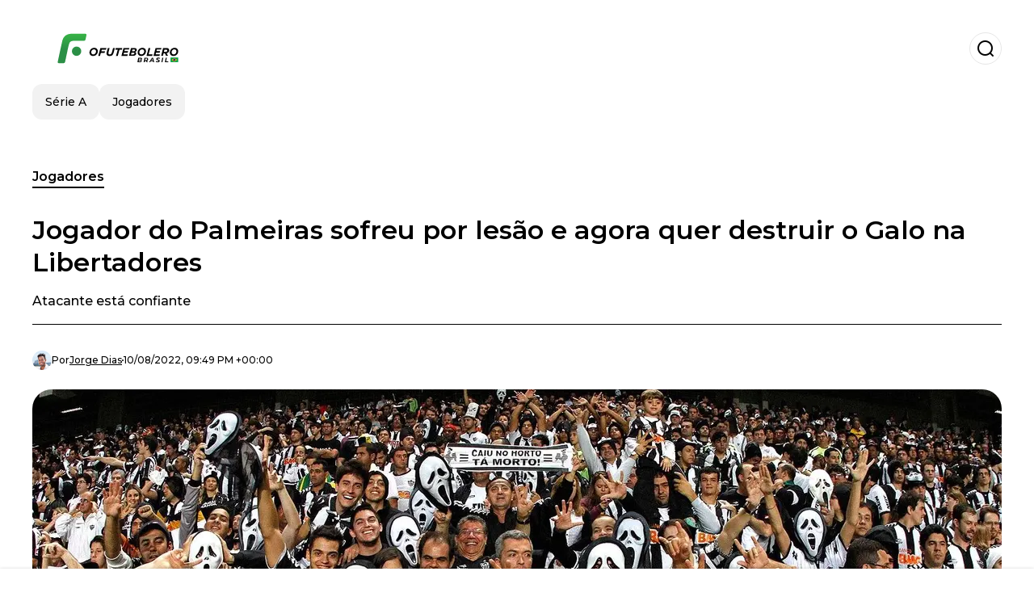

--- FILE ---
content_type: text/html; charset=utf-8
request_url: https://www.ofutebolero.com.br/jogadores/Jogador-do-Palmeiras-sofreu-por-lesao-e-agora-quer-destruir-o-Galo-na-Libertadores-20220810-0035.html
body_size: 20435
content:
<!DOCTYPE html><html lang="pt-BR"><head><meta charSet="utf-8"/><meta name="viewport" content="width=device-width"/><meta name="twitter:card" content="summary_large_image"/><meta name="twitter:creator" content="@o-futbolero"/><meta property="og:locale" content="es_ES"/><meta property="og:site_name" content="O Futbolero"/><script type="application/ld+json">{"@context":"https://schema.org","@type":"NewsMediaOrganization","@id":"https://www.ofutebolero.com.br/#organization","name":"O Futbolero","description":"O Futbolero Brasil, o mais completo portal do futebol, cobertura do Brasileirão, Copa do Brasil, vídeos, entrevistas, minuto a minuto, do futebol brasileiro","url":"https://www.ofutebolero.com.br","sameAs":["https://twitter.com/elfutbolerobr_","https://www.youtube.com/channel/UCjogRwzMoOmRrc_2y1FowMg","https://www.instagram.com/elfutbolerobroficial/","https://www.facebook.com/ElFutboleromagazine/"],"logo":{"@id":"https://www.ofutebolero.com.br/#logo","@type":"ImageObject","url":"https://www.ofutebolero.com.br/image/ofutebolerocombr/logo.svg","height":60,"width":255}}</script><script type="application/ld+json">{"@type":"WebSite","@id":"https://www.ofutebolero.com.br/#website","url":"https://www.ofutebolero.com.br","name":"O Futbolero","alternateName":"O Futbolero","publisher":{"@id":"https://www.ofutebolero.com.br/#organization"},"potentialAction":{"@type":"SearchAction","target":"https://www.ofutebolero.com.br/s?q","queryInput":"search_term_string"},"inLanguage":"pt-BR"}</script><script type="application/ld+json">{"@context":"https://schema.org","@type":"NewsArticle","url":"https://www.ofutebolero.com.br/jogadores/Jogador-do-Palmeiras-sofreu-por-lesao-e-agora-quer-destruir-o-Galo-na-Libertadores-20220810-0035.html","headline":"Jogador do Palmeiras sofreu por lesão e agora quer destruir o Galo na Libertadores","image":["https://www.ofutebolero.com.br/image/ofutebolerocombr/atacante-esta-confiante-1702061045-hq.webp"],"articleSection":"Jogadores","description":"Atacante está confiante","datePublished":"2022-08-10T21:49:44Z","dateCreated":"2022-08-10T21:49:44Z","keywords":"Atlético Mineiro","articleBody":"O Galo precisará estar atento na noite desta quarta-feira, quando decide a sua sobrevivência na Libertadores contra o Palmeiras. Isso porque uma das armas secretas do português Abel Ferreira estará à disposição e será usada contra o time de Minas Gerais. Se trata do atacante Rony, que retorna de lesão muscular na coxa e agora com mais vontade de ser decisivo.O atacante se recuperou de uma lesão muscular na coxa esquerda, entrando no segundo tempo da vitória contra o Goiás, no final de semana, para ganhar um ritmo de jogo no processo de preparação para a Libertadores. Mesmo diante de tanta euforia, o atacante resolveu revelar que sofreu enquanto esteve fora dos gramados.Mais notícias do Futebol brasileiroPor que Jô preferiu encerrar a carreira em um clube modesto ao invés do TimãoÍdolo do Flamengo ajudou Luan nesse retorno aos gramados e irritou a torcida“O tempo que fiquei parado foi difícil, assistir aos jogos pela televisão é muito ruim. Sofri bastante, principalmente na eliminação para o São Paulo, mas ao mesmo tempo isso me deu muitas forças para trabalhar e voltar logo”, disse o jogador, que também revelou que estava muito feliz pelo resultado no final de semana e acredita que o duelo contra o Galo não será fácil.Com 8 vitórias, um empate, Palmeiras ostenta a melhor campanha da Libertadores. No entanto, o Verdão tem pela frente, o Atlético Mineiro, um rival conhecido e que eliminou nas semifinais de 2021. Com o placar igual em 2 a 2, depois do empate histórico no Mineirão, a equipe treinada por Cuca terá que suar a camisa se quiser eliminar os atuais campeões no Allianz Parque.","isAccessibleForFree":true,"wordCount":271,"inLanguage":"pt-BR","author":{"@type":"Person","name":"Jorge Dias","url":"https://www.ofutebolero.com.br/staff/jdias","description":""},"publisher":{"@id":"https://www.ofutebolero.com.br/#organization"}}</script><title>Jogador do Palmeiras sofreu por lesão e agora quer destruir o Galo na Libertadores</title><meta name="robots" content="index,follow,max-image-preview:large"/><meta name="description" content="Atacante está confiante"/><meta property="og:title" content="Jogador do Palmeiras sofreu por lesão e agora quer destruir o Galo na Libertadores"/><meta property="og:description" content="Atacante está confiante"/><meta property="og:url" content="https://www.ofutebolero.com.br/jogadores/Jogador-do-Palmeiras-sofreu-por-lesao-e-agora-quer-destruir-o-Galo-na-Libertadores-20220810-0035.html"/><meta property="og:type" content="article"/><meta property="article:published_time" content="2022-08-10T21:49:44Z"/><meta property="article:author" content="https://www.ofutebolero.com.br/staff/jdias"/><meta property="article:tag" content="Atlético Mineiro"/><meta property="og:image" content="https://www.ofutebolero.com.br/image/ofutebolerocombr/atacante-esta-confiante-1702061045-hq.webp"/><meta property="og:image:alt" content="Atacante está confiante"/><meta property="og:image:width" content="1200"/><meta property="og:image:height" content="600"/><meta name="keywords" content="Atlético Mineiro"/><meta name="news_keywords" content="Atlético Mineiro"/><script type="application/ld+json">{"@context":"https://schema.org","@type":"BreadcrumbList","itemListElement":[{"@type":"ListItem","position":1,"item":"https://www.ofutebolero.com.br/jogadores","name":"Jogadores"},{"@type":"ListItem","position":2,"item":"https://www.ofutebolero.com.br//jogadores/Jogador-do-Palmeiras-sofreu-por-lesao-e-agora-quer-destruir-o-Galo-na-Libertadores-20220810-0035.html","name":"Jogador do Palmeiras sofreu por lesão e agora quer destruir o Galo na Libertadores"}]}</script><link rel="alternate" type="application/rss+xml" title="Fuente RSS para O Futbolero" href="https://www.ofutebolero.com.br/rss/GoogleNews.xml"/><link rel="canonical" href="https://www.ofutebolero.com.br/jogadores/Jogador-do-Palmeiras-sofreu-por-lesao-e-agora-quer-destruir-o-Galo-na-Libertadores-20220810-0035.html"/><link rel="amphtml" href="https://www.ofutebolero.com.br/jogadores/Jogador-do-Palmeiras-sofreu-por-lesao-e-agora-quer-destruir-o-Galo-na-Libertadores-20220810-0035.html?amp=1"/><meta name="title" content="Jogador do Palmeiras sofreu por lesão e agora quer destruir o Galo na Libertadores"/><link rel="preconnect" href="https://c.amazon-adsystem.com"/><link rel="preconnect" href="https://cdn.ampproject.org"/><link rel="preconnect" href="https://imasdk.googleapis.com"/><link rel="preconnect" href="https://securepubads.g.doubleclick.net"/><link rel="preconnect" href="https://www.googletagmanager.com"/><link rel="preconnect" href="https://dglmni26as6e8.cloudfront.net"/><link rel="preconnect" href="https://c.amazon-adsystem.com"/><link rel="preconnect" href="https://alivia-media-file.s3.us-east-2.amazonaws.com"/><link rel="icon" href="https://www.ofutebolero.com.br/image/ofutebolerocombr/favicon.ico"/><meta name="next-head-count" content="39"/><meta name="language" content="pt-BR"/><meta name="distribution" content="global"/><link rel="preload" href="/_next/static/media/4f05ba3a6752a328-s.p.woff2" as="font" type="font/woff2" crossorigin="anonymous" data-next-font="size-adjust"/><link rel="preload" href="/_next/static/media/01483edf80d12793-s.p.woff" as="font" type="font/woff" crossorigin="anonymous" data-next-font="size-adjust"/><link rel="preload" href="/_next/static/css/f4f4fec97db77aac.css" as="style"/><link rel="stylesheet" href="/_next/static/css/f4f4fec97db77aac.css" data-n-g=""/><noscript data-n-css=""></noscript><script defer="" nomodule="" src="/_next/static/chunks/polyfills-c67a75d1b6f99dc8.js"></script><script src="/_next/static/chunks/webpack-0a7439736fc4c08d.js" defer=""></script><script src="/_next/static/chunks/framework-fae63b21a27d6472.js" defer=""></script><script src="/_next/static/chunks/main-dc063f8b07a9adbb.js" defer=""></script><script src="/_next/static/chunks/pages/_app-c12100367a786458.js" defer=""></script><script src="/_next/static/chunks/61-4f7ac79331020880.js" defer=""></script><script src="/_next/static/chunks/869-67b7970660c2c6e8.js" defer=""></script><script src="/_next/static/chunks/725-7c4852c4309069aa.js" defer=""></script><script src="/_next/static/chunks/781-e808051ec514403d.js" defer=""></script><script src="/_next/static/chunks/944-1ecbc0b0e4d2a960.js" defer=""></script><script src="/_next/static/chunks/pages/%5Bsection%5D/%5B...slug%5D-b96f5657a06a69c0.js" defer=""></script><script src="/_next/static/ULk-cC4xDsQ1D646lFxBT/_buildManifest.js" defer=""></script><script src="/_next/static/ULk-cC4xDsQ1D646lFxBT/_ssgManifest.js" defer=""></script><style id="__jsx-3847893678">*{font-family:'__Montserrat_4ab172', '__Montserrat_Fallback_4ab172'}:root{--alivia-font:'__aliviaFont_20dcf3', '__aliviaFont_Fallback_20dcf3'}
      </style></head><body><div id="__next"><link rel="preload" href="https://www.ofutebolero.com.br/image/ofutebolerocombr/logo.svg" as="image" class="jsx-3847893678"/><header id="header"><div class=""><a href="/"><img alt="O Futbolero" loading="lazy" width="212" height="40" decoding="async" data-nimg="1" class="logo" style="color:transparent" src="https://www.ofutebolero.com.br/image/ofutebolerocombr/logo.svg"/></a><form id="searchbar" method="GET" action="/s" target="_top"><i class="icon search"></i><input class="t-body-s" type="text" name="q" placeholder="Pesquisar..."/></form></div><div class="menu"><a href="/seriea"><p class="ds-pill">Série A</p></a><a href="/jogadores"><p class="ds-pill">Jogadores</p></a></div></header><div id="post"><br/><div class="t-heading-m article-section"><a href="/jogadores">Jogadores</a></div><h1 class="t-heading-l">Jogador do Palmeiras sofreu por lesão e agora quer destruir o Galo na Libertadores</h1><h2 class="t-subheading">Atacante está confiante</h2><div class="publishing-info t-body-s"><figure style="background-image:url(https://lh3.googleusercontent.com/a/ACg8ocISrDb-6JF9I1LVcf6vt7d_3NlFAx3uC5EstBW7xIPg8w=s96-c)"></figure><p>Por<!-- --> <a href="/staff/jdias">Jorge<!-- --> <!-- -->Dias</a></p><time dateTime="2022-08-10T21:49:44Z">10/08/2022, 09:49 PM +00:00</time></div><figure class="picture"><div><img alt="Atacante está confiante" loading="lazy" width="1200" height="600" decoding="async" data-nimg="1" style="color:transparent" sizes="(max-width: 768px) 100vw, (max-width: 1200px) 50vw, 33vw" srcSet="/_next/image?url=https%3A%2F%2Fwww.ofutebolero.com.br%2Fimage%2Fofutebolerocombr%2Fatacante-esta-confiante-1702061045-hq.webp&amp;w=256&amp;q=75 256w, /_next/image?url=https%3A%2F%2Fwww.ofutebolero.com.br%2Fimage%2Fofutebolerocombr%2Fatacante-esta-confiante-1702061045-hq.webp&amp;w=384&amp;q=75 384w, /_next/image?url=https%3A%2F%2Fwww.ofutebolero.com.br%2Fimage%2Fofutebolerocombr%2Fatacante-esta-confiante-1702061045-hq.webp&amp;w=640&amp;q=75 640w, /_next/image?url=https%3A%2F%2Fwww.ofutebolero.com.br%2Fimage%2Fofutebolerocombr%2Fatacante-esta-confiante-1702061045-hq.webp&amp;w=750&amp;q=75 750w, /_next/image?url=https%3A%2F%2Fwww.ofutebolero.com.br%2Fimage%2Fofutebolerocombr%2Fatacante-esta-confiante-1702061045-hq.webp&amp;w=828&amp;q=75 828w, /_next/image?url=https%3A%2F%2Fwww.ofutebolero.com.br%2Fimage%2Fofutebolerocombr%2Fatacante-esta-confiante-1702061045-hq.webp&amp;w=1080&amp;q=75 1080w, /_next/image?url=https%3A%2F%2Fwww.ofutebolero.com.br%2Fimage%2Fofutebolerocombr%2Fatacante-esta-confiante-1702061045-hq.webp&amp;w=1200&amp;q=75 1200w, /_next/image?url=https%3A%2F%2Fwww.ofutebolero.com.br%2Fimage%2Fofutebolerocombr%2Fatacante-esta-confiante-1702061045-hq.webp&amp;w=1920&amp;q=75 1920w, /_next/image?url=https%3A%2F%2Fwww.ofutebolero.com.br%2Fimage%2Fofutebolerocombr%2Fatacante-esta-confiante-1702061045-hq.webp&amp;w=2048&amp;q=75 2048w, /_next/image?url=https%3A%2F%2Fwww.ofutebolero.com.br%2Fimage%2Fofutebolerocombr%2Fatacante-esta-confiante-1702061045-hq.webp&amp;w=3840&amp;q=75 3840w" src="/_next/image?url=https%3A%2F%2Fwww.ofutebolero.com.br%2Fimage%2Fofutebolerocombr%2Fatacante-esta-confiante-1702061045-hq.webp&amp;w=3840&amp;q=75"/></div><figcaption class="t-body-m"> <!-- -->Atacante está confiante</figcaption></figure><div class="sharing-section"><div class="social-share-container"><h3 class="t-heading-s">Compartilhar em<!-- -->:</h3><div class="social-buttons"><a href="https://twitter.com/intent/tweet?url=https%3A%2F%2Fwww.ofutebolero.com.br%2Fjogadores%2FJogador-do-Palmeiras-sofreu-por-lesao-e-agora-quer-destruir-o-Galo-na-Libertadores-20220810-0035.html&amp;text=Jogador%20do%20Palmeiras%20sofreu%20por%20les%C3%A3o%20e%20agora%20quer%20destruir%20o%20Galo%20na%20Libertadores" target="_blank" rel="noopener noreferrer" class="social-button twitter" aria-label="Share on Twitter"><span class="icon-wrapper"><i class="icon twitter"></i></span></a><a href="https://www.facebook.com/sharer/sharer.php?u=https%3A%2F%2Fwww.ofutebolero.com.br%2Fjogadores%2FJogador-do-Palmeiras-sofreu-por-lesao-e-agora-quer-destruir-o-Galo-na-Libertadores-20220810-0035.html" target="_blank" rel="noopener noreferrer" class="social-button facebook" aria-label="Share on Facebook"><span class="icon-wrapper"><i class="icon facebook"></i></span></a><a href="https://www.linkedin.com/sharing/share-offsite/?url=https%3A%2F%2Fwww.ofutebolero.com.br%2Fjogadores%2FJogador-do-Palmeiras-sofreu-por-lesao-e-agora-quer-destruir-o-Galo-na-Libertadores-20220810-0035.html" target="_blank" rel="noopener noreferrer" class="social-button linkedin" aria-label="Share on LinkedIn"><span class="icon-wrapper"><svg xmlns="http://www.w3.org/2000/svg" viewBox="0 0 24 24" width="1em" height="1em" fill="currentColor" class=""><path d="M20.447 20.452h-3.554v-5.569c0-1.328-.027-3.037-1.852-3.037-1.853 0-2.136 1.445-2.136 2.939v5.667H9.351V9h3.414v1.561h.046c.477-.9 1.637-1.85 3.37-1.85 3.601 0 4.267 2.37 4.267 5.455v6.286zM5.337 7.433c-1.144 0-2.063-.926-2.063-2.065 0-1.138.92-2.063 2.063-2.063 1.14 0 2.064.925 2.064 2.063 0 1.139-.925 2.065-2.064 2.065zm1.782 13.019H3.555V9h3.564v11.452zM22.225 0H1.771C.792 0 0 .774 0 1.729v20.542C0 23.227.792 24 1.771 24h20.451C23.2 24 24 23.227 24 22.271V1.729C24 .774 23.2 0 22.222 0h.003z"></path></svg></span></a><a href="https://api.whatsapp.com/send?text=Jogador%20do%20Palmeiras%20sofreu%20por%20les%C3%A3o%20e%20agora%20quer%20destruir%20o%20Galo%20na%20Libertadores%20https%3A%2F%2Fwww.ofutebolero.com.br%2Fjogadores%2FJogador-do-Palmeiras-sofreu-por-lesao-e-agora-quer-destruir-o-Galo-na-Libertadores-20220810-0035.html" target="_blank" rel="noopener noreferrer" class="social-button whatsapp" aria-label="Share on WhatsApp"><span class="icon-wrapper"><svg xmlns="http://www.w3.org/2000/svg" viewBox="0 0 24 24" width="1em" height="1em" fill="currentColor" class=""><path d="M17.472 14.382c-.297-.149-1.758-.867-2.03-.967-.273-.099-.471-.148-.67.15-.197.297-.767.966-.94 1.164-.173.199-.347.223-.644.075-.297-.15-1.255-.463-2.39-1.475-.883-.788-1.48-1.761-1.653-2.059-.173-.297-.018-.458.13-.606.134-.133.298-.347.446-.52.149-.174.198-.298.298-.497.099-.198.05-.371-.025-.52-.075-.149-.669-1.612-.916-2.207-.242-.579-.487-.5-.669-.51-.173-.008-.371-.01-.57-.01-.198 0-.52.074-.792.372-.272.297-1.04 1.016-1.04 2.479 0 1.462 1.065 2.875 1.213 3.074.149.198 2.096 3.2 5.077 4.487.709.306 1.262.489 1.694.625.712.227 1.36.195 1.871.118.571-.085 1.758-.719 2.006-1.413.248-.694.248-1.289.173-1.413-.074-.124-.272-.198-.57-.347m-5.421 7.403h-.004a9.87 9.87 0 01-5.031-1.378l-.361-.214-3.741.982.998-3.648-.235-.374a9.86 9.86 0 01-1.51-5.26c.001-5.45 4.436-9.884 9.888-9.884 2.64 0 5.122 1.03 6.988 2.898a9.825 9.825 0 012.893 6.994c-.003 5.45-4.437 9.884-9.885 9.884m8.413-18.297A11.815 11.815 0 0012.05 0C5.495 0 .16 5.335.157 11.892c0 2.096.547 4.142 1.588 5.945L.057 24l6.305-1.654a11.882 11.882 0 005.683 1.448h.005c6.554 0 11.89-5.335 11.893-11.893a11.821 11.821 0 00-3.48-8.413z"></path></svg></span></a></div></div></div><ul class="recommended"></ul><div class="body t-body-l"><p class="paragraph">O <strong>Galo </strong>precisará estar atento na noite desta quarta-feira, quando decide a sua sobrevivência na <strong>Libertadores </strong>contra o <strong>Palmeiras</strong>. Isso porque uma das armas secretas do português <strong>Abel Ferreira</strong> estará à disposição e será usada contra o time de Minas Gerais. Se trata do atacante <strong>Rony</strong>, que retorna de lesão muscular na coxa e agora com mais vontade de ser decisivo.</p><p class="paragraph">O atacante se recuperou de uma lesão muscular na coxa esquerda, entrando no segundo tempo da vitória contra o <strong>Goiás</strong>, no final de semana, para ganhar um ritmo de jogo no processo de preparação para a <strong>Libertadores</strong>. Mesmo diante de tanta euforia, o atacante resolveu revelar que sofreu enquanto esteve fora dos gramados.</p><h4 class="heading-4">Mais notícias do Futebol brasileiro</h4><p class="paragraph"><a href="https://www.ofutebolero.com.br/jogadores/Por-que-Jo-preferiu-encerrar-a-carreira-em-um-clube-modesto-ao-inves-do-Timao-20220810-0009.html" target="_blank" rel="noopener noreferrer"><strong>Por que Jô preferiu encerrar a carreira em um clube modesto ao invés do Timão</strong></a></p><p class="paragraph"><a href="https://www.ofutebolero.com.br/jogadores/Idolo-do-Flamengo-ajudou-Luan-nesse-retorno-aos-gramados-e-irritou-a-torcida-20220810-0008.html" target="_blank" rel="noopener noreferrer"><strong>Ídolo do Flamengo ajudou Luan nesse retorno aos gramados e irritou a torcida</strong></a></p><p class="paragraph">“O tempo que fiquei parado foi difícil, assistir aos jogos pela televisão é muito ruim.<strong> Sofri bastante</strong>, principalmente na eliminação para o São Paulo, mas ao mesmo tempo isso me deu muitas forças para trabalhar e voltar logo”, disse o jogador, que também revelou que estava muito feliz pelo resultado no final de semana e acredita que o duelo contra o <strong>Galo </strong>não será fácil.</p><p class="paragraph">Com<strong> 8 vitórias, um empate</strong>, <strong>Palmeiras </strong>ostenta a melhor campanha da <strong>Libertadores</strong>. No entanto, o <strong>Verdão </strong>tem pela frente, o Atlético Mineiro, um rival conhecido e que eliminou nas semifinais de 2021. Com o placar igual em <strong>2 a 2</strong>, depois do empate histórico no <strong>Mineirão</strong>, a equipe treinada por <strong>Cuca </strong>terá que suar a camisa se quiser eliminar os atuais campeões no <strong>Allianz Parque</strong>.</p></div><div class="tags"><h3 class="t-heading-s">Tópicos</h3><div class="tag-list"><a href="/tag/atletico-mineiro-t2093"><p class="ds-tag secondary false">Atlético Mineiro</p></a></div></div><br/><div class="sharing-section"><div class="social-share-container"><h3 class="t-heading-s">Compartilhar em<!-- -->:</h3><div class="social-buttons"><a href="https://twitter.com/intent/tweet?url=https%3A%2F%2Fwww.ofutebolero.com.br%2Fjogadores%2FJogador-do-Palmeiras-sofreu-por-lesao-e-agora-quer-destruir-o-Galo-na-Libertadores-20220810-0035.html&amp;text=Jogador%20do%20Palmeiras%20sofreu%20por%20les%C3%A3o%20e%20agora%20quer%20destruir%20o%20Galo%20na%20Libertadores" target="_blank" rel="noopener noreferrer" class="social-button twitter" aria-label="Share on Twitter"><span class="icon-wrapper"><i class="icon twitter"></i></span></a><a href="https://www.facebook.com/sharer/sharer.php?u=https%3A%2F%2Fwww.ofutebolero.com.br%2Fjogadores%2FJogador-do-Palmeiras-sofreu-por-lesao-e-agora-quer-destruir-o-Galo-na-Libertadores-20220810-0035.html" target="_blank" rel="noopener noreferrer" class="social-button facebook" aria-label="Share on Facebook"><span class="icon-wrapper"><i class="icon facebook"></i></span></a><a href="https://www.linkedin.com/sharing/share-offsite/?url=https%3A%2F%2Fwww.ofutebolero.com.br%2Fjogadores%2FJogador-do-Palmeiras-sofreu-por-lesao-e-agora-quer-destruir-o-Galo-na-Libertadores-20220810-0035.html" target="_blank" rel="noopener noreferrer" class="social-button linkedin" aria-label="Share on LinkedIn"><span class="icon-wrapper"><svg xmlns="http://www.w3.org/2000/svg" viewBox="0 0 24 24" width="1em" height="1em" fill="currentColor" class=""><path d="M20.447 20.452h-3.554v-5.569c0-1.328-.027-3.037-1.852-3.037-1.853 0-2.136 1.445-2.136 2.939v5.667H9.351V9h3.414v1.561h.046c.477-.9 1.637-1.85 3.37-1.85 3.601 0 4.267 2.37 4.267 5.455v6.286zM5.337 7.433c-1.144 0-2.063-.926-2.063-2.065 0-1.138.92-2.063 2.063-2.063 1.14 0 2.064.925 2.064 2.063 0 1.139-.925 2.065-2.064 2.065zm1.782 13.019H3.555V9h3.564v11.452zM22.225 0H1.771C.792 0 0 .774 0 1.729v20.542C0 23.227.792 24 1.771 24h20.451C23.2 24 24 23.227 24 22.271V1.729C24 .774 23.2 0 22.222 0h.003z"></path></svg></span></a><a href="https://api.whatsapp.com/send?text=Jogador%20do%20Palmeiras%20sofreu%20por%20les%C3%A3o%20e%20agora%20quer%20destruir%20o%20Galo%20na%20Libertadores%20https%3A%2F%2Fwww.ofutebolero.com.br%2Fjogadores%2FJogador-do-Palmeiras-sofreu-por-lesao-e-agora-quer-destruir-o-Galo-na-Libertadores-20220810-0035.html" target="_blank" rel="noopener noreferrer" class="social-button whatsapp" aria-label="Share on WhatsApp"><span class="icon-wrapper"><svg xmlns="http://www.w3.org/2000/svg" viewBox="0 0 24 24" width="1em" height="1em" fill="currentColor" class=""><path d="M17.472 14.382c-.297-.149-1.758-.867-2.03-.967-.273-.099-.471-.148-.67.15-.197.297-.767.966-.94 1.164-.173.199-.347.223-.644.075-.297-.15-1.255-.463-2.39-1.475-.883-.788-1.48-1.761-1.653-2.059-.173-.297-.018-.458.13-.606.134-.133.298-.347.446-.52.149-.174.198-.298.298-.497.099-.198.05-.371-.025-.52-.075-.149-.669-1.612-.916-2.207-.242-.579-.487-.5-.669-.51-.173-.008-.371-.01-.57-.01-.198 0-.52.074-.792.372-.272.297-1.04 1.016-1.04 2.479 0 1.462 1.065 2.875 1.213 3.074.149.198 2.096 3.2 5.077 4.487.709.306 1.262.489 1.694.625.712.227 1.36.195 1.871.118.571-.085 1.758-.719 2.006-1.413.248-.694.248-1.289.173-1.413-.074-.124-.272-.198-.57-.347m-5.421 7.403h-.004a9.87 9.87 0 01-5.031-1.378l-.361-.214-3.741.982.998-3.648-.235-.374a9.86 9.86 0 01-1.51-5.26c.001-5.45 4.436-9.884 9.888-9.884 2.64 0 5.122 1.03 6.988 2.898a9.825 9.825 0 012.893 6.994c-.003 5.45-4.437 9.884-9.885 9.884m8.413-18.297A11.815 11.815 0 0012.05 0C5.495 0 .16 5.335.157 11.892c0 2.096.547 4.142 1.588 5.945L.057 24l6.305-1.654a11.882 11.882 0 005.683 1.448h.005c6.554 0 11.89-5.335 11.893-11.893a11.821 11.821 0 00-3.48-8.413z"></path></svg></span></a></div></div></div><div class="related-posts"><h3 class="t-heading-s">Você também pode estar interessado em</h3><ul><li><a href="/palmeiras/se-rony-recebe-oferta-para-sair-do-palmeiras-o-possivel-destino-do-atacante-20250211-61004.html"><figure><img alt="Foto: Divulgação" loading="lazy" width="372" height="210" decoding="async" data-nimg="1" style="color:transparent" sizes="(max-width: 640px) 100vw, (max-width: 1024px) 50vw, 33vw" srcSet="/_next/image?url=https%3A%2F%2Fwww.ofutebolero.com.br%2Fimage%2Fofutebolerocombr%2Ffoto-divulgacao-1739280900-lq.webp&amp;w=256&amp;q=75 256w, /_next/image?url=https%3A%2F%2Fwww.ofutebolero.com.br%2Fimage%2Fofutebolerocombr%2Ffoto-divulgacao-1739280900-lq.webp&amp;w=384&amp;q=75 384w, /_next/image?url=https%3A%2F%2Fwww.ofutebolero.com.br%2Fimage%2Fofutebolerocombr%2Ffoto-divulgacao-1739280900-lq.webp&amp;w=640&amp;q=75 640w, /_next/image?url=https%3A%2F%2Fwww.ofutebolero.com.br%2Fimage%2Fofutebolerocombr%2Ffoto-divulgacao-1739280900-lq.webp&amp;w=750&amp;q=75 750w, /_next/image?url=https%3A%2F%2Fwww.ofutebolero.com.br%2Fimage%2Fofutebolerocombr%2Ffoto-divulgacao-1739280900-lq.webp&amp;w=828&amp;q=75 828w, /_next/image?url=https%3A%2F%2Fwww.ofutebolero.com.br%2Fimage%2Fofutebolerocombr%2Ffoto-divulgacao-1739280900-lq.webp&amp;w=1080&amp;q=75 1080w, /_next/image?url=https%3A%2F%2Fwww.ofutebolero.com.br%2Fimage%2Fofutebolerocombr%2Ffoto-divulgacao-1739280900-lq.webp&amp;w=1200&amp;q=75 1200w, /_next/image?url=https%3A%2F%2Fwww.ofutebolero.com.br%2Fimage%2Fofutebolerocombr%2Ffoto-divulgacao-1739280900-lq.webp&amp;w=1920&amp;q=75 1920w, /_next/image?url=https%3A%2F%2Fwww.ofutebolero.com.br%2Fimage%2Fofutebolerocombr%2Ffoto-divulgacao-1739280900-lq.webp&amp;w=2048&amp;q=75 2048w, /_next/image?url=https%3A%2F%2Fwww.ofutebolero.com.br%2Fimage%2Fofutebolerocombr%2Ffoto-divulgacao-1739280900-lq.webp&amp;w=3840&amp;q=75 3840w" src="/_next/image?url=https%3A%2F%2Fwww.ofutebolero.com.br%2Fimage%2Fofutebolerocombr%2Ffoto-divulgacao-1739280900-lq.webp&amp;w=3840&amp;q=75"/></figure><h4 class="t-body-s">Se Rony recebe oferta para sair do Palmeiras, o possível destino do atacante</h4></a></li><li><a href="/seriea/brilhou-no-palmeiras-vestiu-a-camisa-da-selecao-agora-pode-fechar-com-o-rival-por-r-20-milhoes-20250211-60994.html"><figure><img alt="Jogadores do Palmeiras em destaque" loading="lazy" width="372" height="210" decoding="async" data-nimg="1" style="color:transparent" sizes="(max-width: 640px) 100vw, (max-width: 1024px) 50vw, 33vw" srcSet="/_next/image?url=https%3A%2F%2Fwww.ofutebolero.com.br%2Fimage%2Fofutebolerocombr%2Fjogadores-do-palmeiras-em-destaque-1739232000-lq.webp&amp;w=256&amp;q=75 256w, /_next/image?url=https%3A%2F%2Fwww.ofutebolero.com.br%2Fimage%2Fofutebolerocombr%2Fjogadores-do-palmeiras-em-destaque-1739232000-lq.webp&amp;w=384&amp;q=75 384w, /_next/image?url=https%3A%2F%2Fwww.ofutebolero.com.br%2Fimage%2Fofutebolerocombr%2Fjogadores-do-palmeiras-em-destaque-1739232000-lq.webp&amp;w=640&amp;q=75 640w, /_next/image?url=https%3A%2F%2Fwww.ofutebolero.com.br%2Fimage%2Fofutebolerocombr%2Fjogadores-do-palmeiras-em-destaque-1739232000-lq.webp&amp;w=750&amp;q=75 750w, /_next/image?url=https%3A%2F%2Fwww.ofutebolero.com.br%2Fimage%2Fofutebolerocombr%2Fjogadores-do-palmeiras-em-destaque-1739232000-lq.webp&amp;w=828&amp;q=75 828w, /_next/image?url=https%3A%2F%2Fwww.ofutebolero.com.br%2Fimage%2Fofutebolerocombr%2Fjogadores-do-palmeiras-em-destaque-1739232000-lq.webp&amp;w=1080&amp;q=75 1080w, /_next/image?url=https%3A%2F%2Fwww.ofutebolero.com.br%2Fimage%2Fofutebolerocombr%2Fjogadores-do-palmeiras-em-destaque-1739232000-lq.webp&amp;w=1200&amp;q=75 1200w, /_next/image?url=https%3A%2F%2Fwww.ofutebolero.com.br%2Fimage%2Fofutebolerocombr%2Fjogadores-do-palmeiras-em-destaque-1739232000-lq.webp&amp;w=1920&amp;q=75 1920w, /_next/image?url=https%3A%2F%2Fwww.ofutebolero.com.br%2Fimage%2Fofutebolerocombr%2Fjogadores-do-palmeiras-em-destaque-1739232000-lq.webp&amp;w=2048&amp;q=75 2048w, /_next/image?url=https%3A%2F%2Fwww.ofutebolero.com.br%2Fimage%2Fofutebolerocombr%2Fjogadores-do-palmeiras-em-destaque-1739232000-lq.webp&amp;w=3840&amp;q=75 3840w" src="/_next/image?url=https%3A%2F%2Fwww.ofutebolero.com.br%2Fimage%2Fofutebolerocombr%2Fjogadores-do-palmeiras-em-destaque-1739232000-lq.webp&amp;w=3840&amp;q=75"/></figure><h4 class="t-body-s">Brilhou no Palmeiras, vestiu a camisa da Seleção, agora pode fechar com o rival por R$ 20 milhões </h4></a></li><li><a href="/jogadores/se-rony-perde-espaco-atletico-mg-sonda-atacante-do-palmeiras-e-prepara-proposta-milionaria-20250208-60882.html"><figure><img alt="Foto: Divulgação" loading="lazy" width="372" height="210" decoding="async" data-nimg="1" style="color:transparent" sizes="(max-width: 640px) 100vw, (max-width: 1024px) 50vw, 33vw" srcSet="/_next/image?url=https%3A%2F%2Fwww.ofutebolero.com.br%2Fimage%2Fofutebolerocombr%2Ffoto-divulgacao-1739013720-lq.webp&amp;w=256&amp;q=75 256w, /_next/image?url=https%3A%2F%2Fwww.ofutebolero.com.br%2Fimage%2Fofutebolerocombr%2Ffoto-divulgacao-1739013720-lq.webp&amp;w=384&amp;q=75 384w, /_next/image?url=https%3A%2F%2Fwww.ofutebolero.com.br%2Fimage%2Fofutebolerocombr%2Ffoto-divulgacao-1739013720-lq.webp&amp;w=640&amp;q=75 640w, /_next/image?url=https%3A%2F%2Fwww.ofutebolero.com.br%2Fimage%2Fofutebolerocombr%2Ffoto-divulgacao-1739013720-lq.webp&amp;w=750&amp;q=75 750w, /_next/image?url=https%3A%2F%2Fwww.ofutebolero.com.br%2Fimage%2Fofutebolerocombr%2Ffoto-divulgacao-1739013720-lq.webp&amp;w=828&amp;q=75 828w, /_next/image?url=https%3A%2F%2Fwww.ofutebolero.com.br%2Fimage%2Fofutebolerocombr%2Ffoto-divulgacao-1739013720-lq.webp&amp;w=1080&amp;q=75 1080w, /_next/image?url=https%3A%2F%2Fwww.ofutebolero.com.br%2Fimage%2Fofutebolerocombr%2Ffoto-divulgacao-1739013720-lq.webp&amp;w=1200&amp;q=75 1200w, /_next/image?url=https%3A%2F%2Fwww.ofutebolero.com.br%2Fimage%2Fofutebolerocombr%2Ffoto-divulgacao-1739013720-lq.webp&amp;w=1920&amp;q=75 1920w, /_next/image?url=https%3A%2F%2Fwww.ofutebolero.com.br%2Fimage%2Fofutebolerocombr%2Ffoto-divulgacao-1739013720-lq.webp&amp;w=2048&amp;q=75 2048w, /_next/image?url=https%3A%2F%2Fwww.ofutebolero.com.br%2Fimage%2Fofutebolerocombr%2Ffoto-divulgacao-1739013720-lq.webp&amp;w=3840&amp;q=75 3840w" src="/_next/image?url=https%3A%2F%2Fwww.ofutebolero.com.br%2Fimage%2Fofutebolerocombr%2Ffoto-divulgacao-1739013720-lq.webp&amp;w=3840&amp;q=75"/></figure><h4 class="t-body-s">Se Rony perde espaço, Atlético-MG sonda atacante do Palmeiras e prepara proposta milionária</h4></a></li><li><a href="/seriea/foi-heroi-do-botafogo-na-libertadores-virou-idolo-agora-acerta-com-o-galo-por-quase-r-50-milhoes-20250126-60434.html"><figure><img alt="Botafogo comemora conquista da América" loading="lazy" width="372" height="210" decoding="async" data-nimg="1" style="color:transparent" sizes="(max-width: 640px) 100vw, (max-width: 1024px) 50vw, 33vw" srcSet="/_next/image?url=https%3A%2F%2Fwww.ofutebolero.com.br%2Fimage%2Fofutebolerocombr%2Fbotafogo-comemora-conquista-da-america-1737900000-lq.webp&amp;w=256&amp;q=75 256w, /_next/image?url=https%3A%2F%2Fwww.ofutebolero.com.br%2Fimage%2Fofutebolerocombr%2Fbotafogo-comemora-conquista-da-america-1737900000-lq.webp&amp;w=384&amp;q=75 384w, /_next/image?url=https%3A%2F%2Fwww.ofutebolero.com.br%2Fimage%2Fofutebolerocombr%2Fbotafogo-comemora-conquista-da-america-1737900000-lq.webp&amp;w=640&amp;q=75 640w, /_next/image?url=https%3A%2F%2Fwww.ofutebolero.com.br%2Fimage%2Fofutebolerocombr%2Fbotafogo-comemora-conquista-da-america-1737900000-lq.webp&amp;w=750&amp;q=75 750w, /_next/image?url=https%3A%2F%2Fwww.ofutebolero.com.br%2Fimage%2Fofutebolerocombr%2Fbotafogo-comemora-conquista-da-america-1737900000-lq.webp&amp;w=828&amp;q=75 828w, /_next/image?url=https%3A%2F%2Fwww.ofutebolero.com.br%2Fimage%2Fofutebolerocombr%2Fbotafogo-comemora-conquista-da-america-1737900000-lq.webp&amp;w=1080&amp;q=75 1080w, /_next/image?url=https%3A%2F%2Fwww.ofutebolero.com.br%2Fimage%2Fofutebolerocombr%2Fbotafogo-comemora-conquista-da-america-1737900000-lq.webp&amp;w=1200&amp;q=75 1200w, /_next/image?url=https%3A%2F%2Fwww.ofutebolero.com.br%2Fimage%2Fofutebolerocombr%2Fbotafogo-comemora-conquista-da-america-1737900000-lq.webp&amp;w=1920&amp;q=75 1920w, /_next/image?url=https%3A%2F%2Fwww.ofutebolero.com.br%2Fimage%2Fofutebolerocombr%2Fbotafogo-comemora-conquista-da-america-1737900000-lq.webp&amp;w=2048&amp;q=75 2048w, /_next/image?url=https%3A%2F%2Fwww.ofutebolero.com.br%2Fimage%2Fofutebolerocombr%2Fbotafogo-comemora-conquista-da-america-1737900000-lq.webp&amp;w=3840&amp;q=75 3840w" src="/_next/image?url=https%3A%2F%2Fwww.ofutebolero.com.br%2Fimage%2Fofutebolerocombr%2Fbotafogo-comemora-conquista-da-america-1737900000-lq.webp&amp;w=3840&amp;q=75"/></figure><h4 class="t-body-s">Foi herói do Botafogo na Libertadores, virou ídolo, agora acerta com o Galo por quase R$ 50 milhões</h4></a></li></ul></div><div id="posts-list"><h2 class="t-heading-s" style="margin-top:24px">Mais notícias</h2><ul><li><a href="/seriea/se-ataque-nao-funciona-e-crise-aumenta-abel-fala-a-verdade-sobre-momento-no-palmeiras-20250331-62731.html"><div class="picture"><img alt="Foto: Palmeiras/Divulgação" loading="lazy" width="372" height="210" decoding="async" data-nimg="1" style="color:transparent" sizes="(max-width: 640px) 100vw, (max-width: 1024px) 50vw, 33vw" srcSet="/_next/image?url=https%3A%2F%2Fwww.ofutebolero.com.br%2Fimage%2Fofutebolerocombr%2Ffoto-palmeiras-divulgacao-1743454500-lq.webp&amp;w=256&amp;q=75 256w, /_next/image?url=https%3A%2F%2Fwww.ofutebolero.com.br%2Fimage%2Fofutebolerocombr%2Ffoto-palmeiras-divulgacao-1743454500-lq.webp&amp;w=384&amp;q=75 384w, /_next/image?url=https%3A%2F%2Fwww.ofutebolero.com.br%2Fimage%2Fofutebolerocombr%2Ffoto-palmeiras-divulgacao-1743454500-lq.webp&amp;w=640&amp;q=75 640w, /_next/image?url=https%3A%2F%2Fwww.ofutebolero.com.br%2Fimage%2Fofutebolerocombr%2Ffoto-palmeiras-divulgacao-1743454500-lq.webp&amp;w=750&amp;q=75 750w, /_next/image?url=https%3A%2F%2Fwww.ofutebolero.com.br%2Fimage%2Fofutebolerocombr%2Ffoto-palmeiras-divulgacao-1743454500-lq.webp&amp;w=828&amp;q=75 828w, /_next/image?url=https%3A%2F%2Fwww.ofutebolero.com.br%2Fimage%2Fofutebolerocombr%2Ffoto-palmeiras-divulgacao-1743454500-lq.webp&amp;w=1080&amp;q=75 1080w, /_next/image?url=https%3A%2F%2Fwww.ofutebolero.com.br%2Fimage%2Fofutebolerocombr%2Ffoto-palmeiras-divulgacao-1743454500-lq.webp&amp;w=1200&amp;q=75 1200w, /_next/image?url=https%3A%2F%2Fwww.ofutebolero.com.br%2Fimage%2Fofutebolerocombr%2Ffoto-palmeiras-divulgacao-1743454500-lq.webp&amp;w=1920&amp;q=75 1920w, /_next/image?url=https%3A%2F%2Fwww.ofutebolero.com.br%2Fimage%2Fofutebolerocombr%2Ffoto-palmeiras-divulgacao-1743454500-lq.webp&amp;w=2048&amp;q=75 2048w, /_next/image?url=https%3A%2F%2Fwww.ofutebolero.com.br%2Fimage%2Fofutebolerocombr%2Ffoto-palmeiras-divulgacao-1743454500-lq.webp&amp;w=3840&amp;q=75 3840w" src="/_next/image?url=https%3A%2F%2Fwww.ofutebolero.com.br%2Fimage%2Fofutebolerocombr%2Ffoto-palmeiras-divulgacao-1743454500-lq.webp&amp;w=3840&amp;q=75"/></div><h2 class="t-heading-l">Se ataque não funciona e crise aumenta, Abel fala a verdade sobre momento no Palmeiras</h2><div><div><figure style="background-image:url(https://lh3.googleusercontent.com/a/ACg8ocJ06L45RY8DURw9F-sDgnIViR7RLQSaP8LesNn23g3URgiNRjg=s96-c)"></figure><p class="t-body-s">31/03/2025</p></div><button class="t-body-s">Leia</button></div></a></li><li><a href="/seriea/se-adversario-do-flamengo-no-mundial-de-clubes-da-fifa-pode-ser-definido-em-novo-jogo-veja-os-times-20250331-62730.html"><div class="picture"><img alt="Foto: Flamengo/Divulgação" loading="lazy" width="372" height="210" decoding="async" data-nimg="1" style="color:transparent" sizes="(max-width: 640px) 100vw, (max-width: 1024px) 50vw, 33vw" srcSet="/_next/image?url=https%3A%2F%2Fwww.ofutebolero.com.br%2Fimage%2Fofutebolerocombr%2Ffoto-flamengo-divulgacao-1743453900-lq.webp&amp;w=256&amp;q=75 256w, /_next/image?url=https%3A%2F%2Fwww.ofutebolero.com.br%2Fimage%2Fofutebolerocombr%2Ffoto-flamengo-divulgacao-1743453900-lq.webp&amp;w=384&amp;q=75 384w, /_next/image?url=https%3A%2F%2Fwww.ofutebolero.com.br%2Fimage%2Fofutebolerocombr%2Ffoto-flamengo-divulgacao-1743453900-lq.webp&amp;w=640&amp;q=75 640w, /_next/image?url=https%3A%2F%2Fwww.ofutebolero.com.br%2Fimage%2Fofutebolerocombr%2Ffoto-flamengo-divulgacao-1743453900-lq.webp&amp;w=750&amp;q=75 750w, /_next/image?url=https%3A%2F%2Fwww.ofutebolero.com.br%2Fimage%2Fofutebolerocombr%2Ffoto-flamengo-divulgacao-1743453900-lq.webp&amp;w=828&amp;q=75 828w, /_next/image?url=https%3A%2F%2Fwww.ofutebolero.com.br%2Fimage%2Fofutebolerocombr%2Ffoto-flamengo-divulgacao-1743453900-lq.webp&amp;w=1080&amp;q=75 1080w, /_next/image?url=https%3A%2F%2Fwww.ofutebolero.com.br%2Fimage%2Fofutebolerocombr%2Ffoto-flamengo-divulgacao-1743453900-lq.webp&amp;w=1200&amp;q=75 1200w, /_next/image?url=https%3A%2F%2Fwww.ofutebolero.com.br%2Fimage%2Fofutebolerocombr%2Ffoto-flamengo-divulgacao-1743453900-lq.webp&amp;w=1920&amp;q=75 1920w, /_next/image?url=https%3A%2F%2Fwww.ofutebolero.com.br%2Fimage%2Fofutebolerocombr%2Ffoto-flamengo-divulgacao-1743453900-lq.webp&amp;w=2048&amp;q=75 2048w, /_next/image?url=https%3A%2F%2Fwww.ofutebolero.com.br%2Fimage%2Fofutebolerocombr%2Ffoto-flamengo-divulgacao-1743453900-lq.webp&amp;w=3840&amp;q=75 3840w" src="/_next/image?url=https%3A%2F%2Fwww.ofutebolero.com.br%2Fimage%2Fofutebolerocombr%2Ffoto-flamengo-divulgacao-1743453900-lq.webp&amp;w=3840&amp;q=75"/></div><h2 class="t-heading-l">Se adversário do Flamengo no Mundial de Clubes da FIFA pode ser definido em novo jogo, veja os times</h2><div><div><figure style="background-image:url(https://lh3.googleusercontent.com/a/ACg8ocJ06L45RY8DURw9F-sDgnIViR7RLQSaP8LesNn23g3URgiNRjg=s96-c)"></figure><p class="t-body-s">31/03/2025</p></div><button class="t-body-s">Leia</button></div></a></li><li><a href="/jogadores/jogou-pelo-corinthians-brilha-na-europa-e-agora-pode-defender-a-selecao-da-ucrania-20250331-62729.html"><div class="picture"><img alt="O ex-jogador do Corinthians pode defender seleção europeia (Foto: Shakhtar Donetsk)" loading="lazy" width="372" height="210" decoding="async" data-nimg="1" style="color:transparent" sizes="(max-width: 640px) 100vw, (max-width: 1024px) 50vw, 33vw" srcSet="/_next/image?url=https%3A%2F%2Fwww.ofutebolero.com.br%2Fimage%2Fofutebolerocombr%2Fo-ex-jogador-do-corinthians-pode-defender-selecao-europeia-foto-shakhtar-donetsk-1743453000-lq.webp&amp;w=256&amp;q=75 256w, /_next/image?url=https%3A%2F%2Fwww.ofutebolero.com.br%2Fimage%2Fofutebolerocombr%2Fo-ex-jogador-do-corinthians-pode-defender-selecao-europeia-foto-shakhtar-donetsk-1743453000-lq.webp&amp;w=384&amp;q=75 384w, /_next/image?url=https%3A%2F%2Fwww.ofutebolero.com.br%2Fimage%2Fofutebolerocombr%2Fo-ex-jogador-do-corinthians-pode-defender-selecao-europeia-foto-shakhtar-donetsk-1743453000-lq.webp&amp;w=640&amp;q=75 640w, /_next/image?url=https%3A%2F%2Fwww.ofutebolero.com.br%2Fimage%2Fofutebolerocombr%2Fo-ex-jogador-do-corinthians-pode-defender-selecao-europeia-foto-shakhtar-donetsk-1743453000-lq.webp&amp;w=750&amp;q=75 750w, /_next/image?url=https%3A%2F%2Fwww.ofutebolero.com.br%2Fimage%2Fofutebolerocombr%2Fo-ex-jogador-do-corinthians-pode-defender-selecao-europeia-foto-shakhtar-donetsk-1743453000-lq.webp&amp;w=828&amp;q=75 828w, /_next/image?url=https%3A%2F%2Fwww.ofutebolero.com.br%2Fimage%2Fofutebolerocombr%2Fo-ex-jogador-do-corinthians-pode-defender-selecao-europeia-foto-shakhtar-donetsk-1743453000-lq.webp&amp;w=1080&amp;q=75 1080w, /_next/image?url=https%3A%2F%2Fwww.ofutebolero.com.br%2Fimage%2Fofutebolerocombr%2Fo-ex-jogador-do-corinthians-pode-defender-selecao-europeia-foto-shakhtar-donetsk-1743453000-lq.webp&amp;w=1200&amp;q=75 1200w, /_next/image?url=https%3A%2F%2Fwww.ofutebolero.com.br%2Fimage%2Fofutebolerocombr%2Fo-ex-jogador-do-corinthians-pode-defender-selecao-europeia-foto-shakhtar-donetsk-1743453000-lq.webp&amp;w=1920&amp;q=75 1920w, /_next/image?url=https%3A%2F%2Fwww.ofutebolero.com.br%2Fimage%2Fofutebolerocombr%2Fo-ex-jogador-do-corinthians-pode-defender-selecao-europeia-foto-shakhtar-donetsk-1743453000-lq.webp&amp;w=2048&amp;q=75 2048w, /_next/image?url=https%3A%2F%2Fwww.ofutebolero.com.br%2Fimage%2Fofutebolerocombr%2Fo-ex-jogador-do-corinthians-pode-defender-selecao-europeia-foto-shakhtar-donetsk-1743453000-lq.webp&amp;w=3840&amp;q=75 3840w" src="/_next/image?url=https%3A%2F%2Fwww.ofutebolero.com.br%2Fimage%2Fofutebolerocombr%2Fo-ex-jogador-do-corinthians-pode-defender-selecao-europeia-foto-shakhtar-donetsk-1743453000-lq.webp&amp;w=3840&amp;q=75"/></div><h2 class="t-heading-l">Jogou pelo Corinthians, brilha na europa e agora pode defender a seleção da Ucrânia</h2><div><div><figure style="background-image:url(https://lh3.googleusercontent.com/a/ACg8ocK-120Lih84lT1I1JGCS8swjX48_YQtslewVVfLuG9-kvqOpdPjjA=s96-c)"></figure><p class="t-body-s">31/03/2025</p></div><button class="t-body-s">Leia</button></div></a></li><li><a href="/seriea/o-pedido-que-um-jornalista-faz-que-irrita-a-torcida-do-corinthians-20250331-62728.html"><div class="picture"><img alt="Jornalista fala sobre a torcida do Corinthians e irrita a Fiel (Foto: Corinthians)" loading="lazy" width="372" height="210" decoding="async" data-nimg="1" style="color:transparent" sizes="(max-width: 640px) 100vw, (max-width: 1024px) 50vw, 33vw" srcSet="/_next/image?url=https%3A%2F%2Fwww.ofutebolero.com.br%2Fimage%2Fofutebolerocombr%2Fjornalista-fala-sobre-a-torcida-do-corinthians-e-irrita-a-fiel-foto-corinthians-1743449400-lq.webp&amp;w=256&amp;q=75 256w, /_next/image?url=https%3A%2F%2Fwww.ofutebolero.com.br%2Fimage%2Fofutebolerocombr%2Fjornalista-fala-sobre-a-torcida-do-corinthians-e-irrita-a-fiel-foto-corinthians-1743449400-lq.webp&amp;w=384&amp;q=75 384w, /_next/image?url=https%3A%2F%2Fwww.ofutebolero.com.br%2Fimage%2Fofutebolerocombr%2Fjornalista-fala-sobre-a-torcida-do-corinthians-e-irrita-a-fiel-foto-corinthians-1743449400-lq.webp&amp;w=640&amp;q=75 640w, /_next/image?url=https%3A%2F%2Fwww.ofutebolero.com.br%2Fimage%2Fofutebolerocombr%2Fjornalista-fala-sobre-a-torcida-do-corinthians-e-irrita-a-fiel-foto-corinthians-1743449400-lq.webp&amp;w=750&amp;q=75 750w, /_next/image?url=https%3A%2F%2Fwww.ofutebolero.com.br%2Fimage%2Fofutebolerocombr%2Fjornalista-fala-sobre-a-torcida-do-corinthians-e-irrita-a-fiel-foto-corinthians-1743449400-lq.webp&amp;w=828&amp;q=75 828w, /_next/image?url=https%3A%2F%2Fwww.ofutebolero.com.br%2Fimage%2Fofutebolerocombr%2Fjornalista-fala-sobre-a-torcida-do-corinthians-e-irrita-a-fiel-foto-corinthians-1743449400-lq.webp&amp;w=1080&amp;q=75 1080w, /_next/image?url=https%3A%2F%2Fwww.ofutebolero.com.br%2Fimage%2Fofutebolerocombr%2Fjornalista-fala-sobre-a-torcida-do-corinthians-e-irrita-a-fiel-foto-corinthians-1743449400-lq.webp&amp;w=1200&amp;q=75 1200w, /_next/image?url=https%3A%2F%2Fwww.ofutebolero.com.br%2Fimage%2Fofutebolerocombr%2Fjornalista-fala-sobre-a-torcida-do-corinthians-e-irrita-a-fiel-foto-corinthians-1743449400-lq.webp&amp;w=1920&amp;q=75 1920w, /_next/image?url=https%3A%2F%2Fwww.ofutebolero.com.br%2Fimage%2Fofutebolerocombr%2Fjornalista-fala-sobre-a-torcida-do-corinthians-e-irrita-a-fiel-foto-corinthians-1743449400-lq.webp&amp;w=2048&amp;q=75 2048w, /_next/image?url=https%3A%2F%2Fwww.ofutebolero.com.br%2Fimage%2Fofutebolerocombr%2Fjornalista-fala-sobre-a-torcida-do-corinthians-e-irrita-a-fiel-foto-corinthians-1743449400-lq.webp&amp;w=3840&amp;q=75 3840w" src="/_next/image?url=https%3A%2F%2Fwww.ofutebolero.com.br%2Fimage%2Fofutebolerocombr%2Fjornalista-fala-sobre-a-torcida-do-corinthians-e-irrita-a-fiel-foto-corinthians-1743449400-lq.webp&amp;w=3840&amp;q=75"/></div><h2 class="t-heading-l">O pedido que um jornalista faz que irrita a torcida do Corinthians</h2><div><div><figure style="background-image:url(https://lh3.googleusercontent.com/a/ACg8ocK-120Lih84lT1I1JGCS8swjX48_YQtslewVVfLuG9-kvqOpdPjjA=s96-c)"></figure><p class="t-body-s">31/03/2025</p></div><button class="t-body-s">Leia</button></div></a></li><li><a href="/seriea/o-tecnico-que-treinou-o-corinthians-e-que-ja-e-descartado-pelo-sao-paulo-20250331-62727.html"><div class="picture"><img alt="O técnico rejeitado pelo São Paulo (Foto: São Paulo)" loading="lazy" width="372" height="210" decoding="async" data-nimg="1" style="color:transparent" sizes="(max-width: 640px) 100vw, (max-width: 1024px) 50vw, 33vw" srcSet="/_next/image?url=https%3A%2F%2Fwww.ofutebolero.com.br%2Fimage%2Fofutebolerocombr%2Fo-tecnico-rejeitado-pelo-sao-paulo-foto-sao-paulo-1743445800-lq.webp&amp;w=256&amp;q=75 256w, /_next/image?url=https%3A%2F%2Fwww.ofutebolero.com.br%2Fimage%2Fofutebolerocombr%2Fo-tecnico-rejeitado-pelo-sao-paulo-foto-sao-paulo-1743445800-lq.webp&amp;w=384&amp;q=75 384w, /_next/image?url=https%3A%2F%2Fwww.ofutebolero.com.br%2Fimage%2Fofutebolerocombr%2Fo-tecnico-rejeitado-pelo-sao-paulo-foto-sao-paulo-1743445800-lq.webp&amp;w=640&amp;q=75 640w, /_next/image?url=https%3A%2F%2Fwww.ofutebolero.com.br%2Fimage%2Fofutebolerocombr%2Fo-tecnico-rejeitado-pelo-sao-paulo-foto-sao-paulo-1743445800-lq.webp&amp;w=750&amp;q=75 750w, /_next/image?url=https%3A%2F%2Fwww.ofutebolero.com.br%2Fimage%2Fofutebolerocombr%2Fo-tecnico-rejeitado-pelo-sao-paulo-foto-sao-paulo-1743445800-lq.webp&amp;w=828&amp;q=75 828w, /_next/image?url=https%3A%2F%2Fwww.ofutebolero.com.br%2Fimage%2Fofutebolerocombr%2Fo-tecnico-rejeitado-pelo-sao-paulo-foto-sao-paulo-1743445800-lq.webp&amp;w=1080&amp;q=75 1080w, /_next/image?url=https%3A%2F%2Fwww.ofutebolero.com.br%2Fimage%2Fofutebolerocombr%2Fo-tecnico-rejeitado-pelo-sao-paulo-foto-sao-paulo-1743445800-lq.webp&amp;w=1200&amp;q=75 1200w, /_next/image?url=https%3A%2F%2Fwww.ofutebolero.com.br%2Fimage%2Fofutebolerocombr%2Fo-tecnico-rejeitado-pelo-sao-paulo-foto-sao-paulo-1743445800-lq.webp&amp;w=1920&amp;q=75 1920w, /_next/image?url=https%3A%2F%2Fwww.ofutebolero.com.br%2Fimage%2Fofutebolerocombr%2Fo-tecnico-rejeitado-pelo-sao-paulo-foto-sao-paulo-1743445800-lq.webp&amp;w=2048&amp;q=75 2048w, /_next/image?url=https%3A%2F%2Fwww.ofutebolero.com.br%2Fimage%2Fofutebolerocombr%2Fo-tecnico-rejeitado-pelo-sao-paulo-foto-sao-paulo-1743445800-lq.webp&amp;w=3840&amp;q=75 3840w" src="/_next/image?url=https%3A%2F%2Fwww.ofutebolero.com.br%2Fimage%2Fofutebolerocombr%2Fo-tecnico-rejeitado-pelo-sao-paulo-foto-sao-paulo-1743445800-lq.webp&amp;w=3840&amp;q=75"/></div><h2 class="t-heading-l">O técnico que treinou o Corinthians e que já é descartado pelo São Paulo</h2><div><div><figure style="background-image:url(https://lh3.googleusercontent.com/a/ACg8ocK-120Lih84lT1I1JGCS8swjX48_YQtslewVVfLuG9-kvqOpdPjjA=s96-c)"></figure><p class="t-body-s">31/03/2025</p></div><button class="t-body-s">Leia</button></div></a></li><li><a href="/jogadores/se-wallace-yan-cresce-no-flamengo-aproveita-oportunidade-e-recebe-elogios-de-filipe-luis-20250331-62726.html"><div class="picture"><img alt="Foto: Flamengo/Divulgação" loading="lazy" width="372" height="210" decoding="async" data-nimg="1" style="color:transparent" sizes="(max-width: 640px) 100vw, (max-width: 1024px) 50vw, 33vw" srcSet="/_next/image?url=https%3A%2F%2Fwww.ofutebolero.com.br%2Fimage%2Fofutebolerocombr%2Ffoto-flamengo-divulgacao-1743444000-lq.webp&amp;w=256&amp;q=75 256w, /_next/image?url=https%3A%2F%2Fwww.ofutebolero.com.br%2Fimage%2Fofutebolerocombr%2Ffoto-flamengo-divulgacao-1743444000-lq.webp&amp;w=384&amp;q=75 384w, /_next/image?url=https%3A%2F%2Fwww.ofutebolero.com.br%2Fimage%2Fofutebolerocombr%2Ffoto-flamengo-divulgacao-1743444000-lq.webp&amp;w=640&amp;q=75 640w, /_next/image?url=https%3A%2F%2Fwww.ofutebolero.com.br%2Fimage%2Fofutebolerocombr%2Ffoto-flamengo-divulgacao-1743444000-lq.webp&amp;w=750&amp;q=75 750w, /_next/image?url=https%3A%2F%2Fwww.ofutebolero.com.br%2Fimage%2Fofutebolerocombr%2Ffoto-flamengo-divulgacao-1743444000-lq.webp&amp;w=828&amp;q=75 828w, /_next/image?url=https%3A%2F%2Fwww.ofutebolero.com.br%2Fimage%2Fofutebolerocombr%2Ffoto-flamengo-divulgacao-1743444000-lq.webp&amp;w=1080&amp;q=75 1080w, /_next/image?url=https%3A%2F%2Fwww.ofutebolero.com.br%2Fimage%2Fofutebolerocombr%2Ffoto-flamengo-divulgacao-1743444000-lq.webp&amp;w=1200&amp;q=75 1200w, /_next/image?url=https%3A%2F%2Fwww.ofutebolero.com.br%2Fimage%2Fofutebolerocombr%2Ffoto-flamengo-divulgacao-1743444000-lq.webp&amp;w=1920&amp;q=75 1920w, /_next/image?url=https%3A%2F%2Fwww.ofutebolero.com.br%2Fimage%2Fofutebolerocombr%2Ffoto-flamengo-divulgacao-1743444000-lq.webp&amp;w=2048&amp;q=75 2048w, /_next/image?url=https%3A%2F%2Fwww.ofutebolero.com.br%2Fimage%2Fofutebolerocombr%2Ffoto-flamengo-divulgacao-1743444000-lq.webp&amp;w=3840&amp;q=75 3840w" src="/_next/image?url=https%3A%2F%2Fwww.ofutebolero.com.br%2Fimage%2Fofutebolerocombr%2Ffoto-flamengo-divulgacao-1743444000-lq.webp&amp;w=3840&amp;q=75"/></div><h2 class="t-heading-l">Se Wallace Yan cresce no Flamengo, aproveita oportunidade e recebe elogios de Filipe Luís</h2><div><div><figure style="background-image:url(https://lh3.googleusercontent.com/a/ACg8ocJ06L45RY8DURw9F-sDgnIViR7RLQSaP8LesNn23g3URgiNRjg=s96-c)"></figure><p class="t-body-s">31/03/2025</p></div><button class="t-body-s">Leia</button></div></a></li><li><a href="/jogadores/e-esse-o-possivel-destino-de-yuri-alberto-se-deixar-o-corinthians-20250331-62725.html"><div class="picture"><img alt="O possivel destino do atacante do Corinthians (Foto: Corinthians)" loading="lazy" width="372" height="210" decoding="async" data-nimg="1" style="color:transparent" sizes="(max-width: 640px) 100vw, (max-width: 1024px) 50vw, 33vw" srcSet="/_next/image?url=https%3A%2F%2Fwww.ofutebolero.com.br%2Fimage%2Fofutebolerocombr%2Fo-possivel-destino-do-atacante-do-corinthians-foto-corinthians-1743442800-lq.webp&amp;w=256&amp;q=75 256w, /_next/image?url=https%3A%2F%2Fwww.ofutebolero.com.br%2Fimage%2Fofutebolerocombr%2Fo-possivel-destino-do-atacante-do-corinthians-foto-corinthians-1743442800-lq.webp&amp;w=384&amp;q=75 384w, /_next/image?url=https%3A%2F%2Fwww.ofutebolero.com.br%2Fimage%2Fofutebolerocombr%2Fo-possivel-destino-do-atacante-do-corinthians-foto-corinthians-1743442800-lq.webp&amp;w=640&amp;q=75 640w, /_next/image?url=https%3A%2F%2Fwww.ofutebolero.com.br%2Fimage%2Fofutebolerocombr%2Fo-possivel-destino-do-atacante-do-corinthians-foto-corinthians-1743442800-lq.webp&amp;w=750&amp;q=75 750w, /_next/image?url=https%3A%2F%2Fwww.ofutebolero.com.br%2Fimage%2Fofutebolerocombr%2Fo-possivel-destino-do-atacante-do-corinthians-foto-corinthians-1743442800-lq.webp&amp;w=828&amp;q=75 828w, /_next/image?url=https%3A%2F%2Fwww.ofutebolero.com.br%2Fimage%2Fofutebolerocombr%2Fo-possivel-destino-do-atacante-do-corinthians-foto-corinthians-1743442800-lq.webp&amp;w=1080&amp;q=75 1080w, /_next/image?url=https%3A%2F%2Fwww.ofutebolero.com.br%2Fimage%2Fofutebolerocombr%2Fo-possivel-destino-do-atacante-do-corinthians-foto-corinthians-1743442800-lq.webp&amp;w=1200&amp;q=75 1200w, /_next/image?url=https%3A%2F%2Fwww.ofutebolero.com.br%2Fimage%2Fofutebolerocombr%2Fo-possivel-destino-do-atacante-do-corinthians-foto-corinthians-1743442800-lq.webp&amp;w=1920&amp;q=75 1920w, /_next/image?url=https%3A%2F%2Fwww.ofutebolero.com.br%2Fimage%2Fofutebolerocombr%2Fo-possivel-destino-do-atacante-do-corinthians-foto-corinthians-1743442800-lq.webp&amp;w=2048&amp;q=75 2048w, /_next/image?url=https%3A%2F%2Fwww.ofutebolero.com.br%2Fimage%2Fofutebolerocombr%2Fo-possivel-destino-do-atacante-do-corinthians-foto-corinthians-1743442800-lq.webp&amp;w=3840&amp;q=75 3840w" src="/_next/image?url=https%3A%2F%2Fwww.ofutebolero.com.br%2Fimage%2Fofutebolerocombr%2Fo-possivel-destino-do-atacante-do-corinthians-foto-corinthians-1743442800-lq.webp&amp;w=3840&amp;q=75"/></div><h2 class="t-heading-l">É esse o possivel destino de Yuri Alberto se deixar o Corinthians</h2><div><div><figure style="background-image:url(https://lh3.googleusercontent.com/a/ACg8ocK-120Lih84lT1I1JGCS8swjX48_YQtslewVVfLuG9-kvqOpdPjjA=s96-c)"></figure><p class="t-body-s">31/03/2025</p></div><button class="t-body-s">Leia</button></div></a></li><li><a href="/seriea/a-atitude-da-torcida-do-corinthians-contra-ramon-diaz-no-brasileirao-20250331-62724.html"><div class="picture"><img alt="Torcida do Corinthians critica Ramón Diaz (Foto: Corinthians)" loading="lazy" width="372" height="210" decoding="async" data-nimg="1" style="color:transparent" sizes="(max-width: 640px) 100vw, (max-width: 1024px) 50vw, 33vw" srcSet="/_next/image?url=https%3A%2F%2Fwww.ofutebolero.com.br%2Fimage%2Fofutebolerocombr%2Ftorcida-do-corinthians-critica-ramon-diaz-foto-corinthians-1743438600-lq.webp&amp;w=256&amp;q=75 256w, /_next/image?url=https%3A%2F%2Fwww.ofutebolero.com.br%2Fimage%2Fofutebolerocombr%2Ftorcida-do-corinthians-critica-ramon-diaz-foto-corinthians-1743438600-lq.webp&amp;w=384&amp;q=75 384w, /_next/image?url=https%3A%2F%2Fwww.ofutebolero.com.br%2Fimage%2Fofutebolerocombr%2Ftorcida-do-corinthians-critica-ramon-diaz-foto-corinthians-1743438600-lq.webp&amp;w=640&amp;q=75 640w, /_next/image?url=https%3A%2F%2Fwww.ofutebolero.com.br%2Fimage%2Fofutebolerocombr%2Ftorcida-do-corinthians-critica-ramon-diaz-foto-corinthians-1743438600-lq.webp&amp;w=750&amp;q=75 750w, /_next/image?url=https%3A%2F%2Fwww.ofutebolero.com.br%2Fimage%2Fofutebolerocombr%2Ftorcida-do-corinthians-critica-ramon-diaz-foto-corinthians-1743438600-lq.webp&amp;w=828&amp;q=75 828w, /_next/image?url=https%3A%2F%2Fwww.ofutebolero.com.br%2Fimage%2Fofutebolerocombr%2Ftorcida-do-corinthians-critica-ramon-diaz-foto-corinthians-1743438600-lq.webp&amp;w=1080&amp;q=75 1080w, /_next/image?url=https%3A%2F%2Fwww.ofutebolero.com.br%2Fimage%2Fofutebolerocombr%2Ftorcida-do-corinthians-critica-ramon-diaz-foto-corinthians-1743438600-lq.webp&amp;w=1200&amp;q=75 1200w, /_next/image?url=https%3A%2F%2Fwww.ofutebolero.com.br%2Fimage%2Fofutebolerocombr%2Ftorcida-do-corinthians-critica-ramon-diaz-foto-corinthians-1743438600-lq.webp&amp;w=1920&amp;q=75 1920w, /_next/image?url=https%3A%2F%2Fwww.ofutebolero.com.br%2Fimage%2Fofutebolerocombr%2Ftorcida-do-corinthians-critica-ramon-diaz-foto-corinthians-1743438600-lq.webp&amp;w=2048&amp;q=75 2048w, /_next/image?url=https%3A%2F%2Fwww.ofutebolero.com.br%2Fimage%2Fofutebolerocombr%2Ftorcida-do-corinthians-critica-ramon-diaz-foto-corinthians-1743438600-lq.webp&amp;w=3840&amp;q=75 3840w" src="/_next/image?url=https%3A%2F%2Fwww.ofutebolero.com.br%2Fimage%2Fofutebolerocombr%2Ftorcida-do-corinthians-critica-ramon-diaz-foto-corinthians-1743438600-lq.webp&amp;w=3840&amp;q=75"/></div><h2 class="t-heading-l">A atitude da torcida do Corinthians contra Ramón Diaz no Brasileirão</h2><div><div><figure style="background-image:url(https://lh3.googleusercontent.com/a/ACg8ocK-120Lih84lT1I1JGCS8swjX48_YQtslewVVfLuG9-kvqOpdPjjA=s96-c)"></figure><p class="t-body-s">31/03/2025</p></div><button class="t-body-s">Leia</button></div></a></li><li><a href="/seriea/se-abel-ferreira-questiona-postura-do-torcedor-do-palmeiras-elogia-o-do-botafogo-20250331-62723.html"><div class="picture"><img alt="Foto: Palmeiras/Divulgação" loading="lazy" width="372" height="210" decoding="async" data-nimg="1" style="color:transparent" sizes="(max-width: 640px) 100vw, (max-width: 1024px) 50vw, 33vw" srcSet="/_next/image?url=https%3A%2F%2Fwww.ofutebolero.com.br%2Fimage%2Fofutebolerocombr%2Ffoto-palmeiras-divulgacao-1743436800-lq.webp&amp;w=256&amp;q=75 256w, /_next/image?url=https%3A%2F%2Fwww.ofutebolero.com.br%2Fimage%2Fofutebolerocombr%2Ffoto-palmeiras-divulgacao-1743436800-lq.webp&amp;w=384&amp;q=75 384w, /_next/image?url=https%3A%2F%2Fwww.ofutebolero.com.br%2Fimage%2Fofutebolerocombr%2Ffoto-palmeiras-divulgacao-1743436800-lq.webp&amp;w=640&amp;q=75 640w, /_next/image?url=https%3A%2F%2Fwww.ofutebolero.com.br%2Fimage%2Fofutebolerocombr%2Ffoto-palmeiras-divulgacao-1743436800-lq.webp&amp;w=750&amp;q=75 750w, /_next/image?url=https%3A%2F%2Fwww.ofutebolero.com.br%2Fimage%2Fofutebolerocombr%2Ffoto-palmeiras-divulgacao-1743436800-lq.webp&amp;w=828&amp;q=75 828w, /_next/image?url=https%3A%2F%2Fwww.ofutebolero.com.br%2Fimage%2Fofutebolerocombr%2Ffoto-palmeiras-divulgacao-1743436800-lq.webp&amp;w=1080&amp;q=75 1080w, /_next/image?url=https%3A%2F%2Fwww.ofutebolero.com.br%2Fimage%2Fofutebolerocombr%2Ffoto-palmeiras-divulgacao-1743436800-lq.webp&amp;w=1200&amp;q=75 1200w, /_next/image?url=https%3A%2F%2Fwww.ofutebolero.com.br%2Fimage%2Fofutebolerocombr%2Ffoto-palmeiras-divulgacao-1743436800-lq.webp&amp;w=1920&amp;q=75 1920w, /_next/image?url=https%3A%2F%2Fwww.ofutebolero.com.br%2Fimage%2Fofutebolerocombr%2Ffoto-palmeiras-divulgacao-1743436800-lq.webp&amp;w=2048&amp;q=75 2048w, /_next/image?url=https%3A%2F%2Fwww.ofutebolero.com.br%2Fimage%2Fofutebolerocombr%2Ffoto-palmeiras-divulgacao-1743436800-lq.webp&amp;w=3840&amp;q=75 3840w" src="/_next/image?url=https%3A%2F%2Fwww.ofutebolero.com.br%2Fimage%2Fofutebolerocombr%2Ffoto-palmeiras-divulgacao-1743436800-lq.webp&amp;w=3840&amp;q=75"/></div><h2 class="t-heading-l">Se Abel Ferreira questiona postura do torcedor do Palmeiras, elogia o do Botafogo</h2><div><div><figure style="background-image:url(https://lh3.googleusercontent.com/a/ACg8ocJ06L45RY8DURw9F-sDgnIViR7RLQSaP8LesNn23g3URgiNRjg=s96-c)"></figure><p class="t-body-s">31/03/2025</p></div><button class="t-body-s">Leia</button></div></a></li><li><a href="/seriea/o-que-o-corinthians-pode-fazer-para-ajudar-rodrigo-garro-20250331-62722.html"><div class="picture"><img alt="Corinthians busca maneira de acabar com a lesão de Garro (Foto: Corinthians)" loading="lazy" width="372" height="210" decoding="async" data-nimg="1" style="color:transparent" sizes="(max-width: 640px) 100vw, (max-width: 1024px) 50vw, 33vw" srcSet="/_next/image?url=https%3A%2F%2Fwww.ofutebolero.com.br%2Fimage%2Fofutebolerocombr%2Fcorinthians-busca-maneira-de-acabar-com-a-lesao-de-garro-foto-corinthians-1743435000-lq.webp&amp;w=256&amp;q=75 256w, /_next/image?url=https%3A%2F%2Fwww.ofutebolero.com.br%2Fimage%2Fofutebolerocombr%2Fcorinthians-busca-maneira-de-acabar-com-a-lesao-de-garro-foto-corinthians-1743435000-lq.webp&amp;w=384&amp;q=75 384w, /_next/image?url=https%3A%2F%2Fwww.ofutebolero.com.br%2Fimage%2Fofutebolerocombr%2Fcorinthians-busca-maneira-de-acabar-com-a-lesao-de-garro-foto-corinthians-1743435000-lq.webp&amp;w=640&amp;q=75 640w, /_next/image?url=https%3A%2F%2Fwww.ofutebolero.com.br%2Fimage%2Fofutebolerocombr%2Fcorinthians-busca-maneira-de-acabar-com-a-lesao-de-garro-foto-corinthians-1743435000-lq.webp&amp;w=750&amp;q=75 750w, /_next/image?url=https%3A%2F%2Fwww.ofutebolero.com.br%2Fimage%2Fofutebolerocombr%2Fcorinthians-busca-maneira-de-acabar-com-a-lesao-de-garro-foto-corinthians-1743435000-lq.webp&amp;w=828&amp;q=75 828w, /_next/image?url=https%3A%2F%2Fwww.ofutebolero.com.br%2Fimage%2Fofutebolerocombr%2Fcorinthians-busca-maneira-de-acabar-com-a-lesao-de-garro-foto-corinthians-1743435000-lq.webp&amp;w=1080&amp;q=75 1080w, /_next/image?url=https%3A%2F%2Fwww.ofutebolero.com.br%2Fimage%2Fofutebolerocombr%2Fcorinthians-busca-maneira-de-acabar-com-a-lesao-de-garro-foto-corinthians-1743435000-lq.webp&amp;w=1200&amp;q=75 1200w, /_next/image?url=https%3A%2F%2Fwww.ofutebolero.com.br%2Fimage%2Fofutebolerocombr%2Fcorinthians-busca-maneira-de-acabar-com-a-lesao-de-garro-foto-corinthians-1743435000-lq.webp&amp;w=1920&amp;q=75 1920w, /_next/image?url=https%3A%2F%2Fwww.ofutebolero.com.br%2Fimage%2Fofutebolerocombr%2Fcorinthians-busca-maneira-de-acabar-com-a-lesao-de-garro-foto-corinthians-1743435000-lq.webp&amp;w=2048&amp;q=75 2048w, /_next/image?url=https%3A%2F%2Fwww.ofutebolero.com.br%2Fimage%2Fofutebolerocombr%2Fcorinthians-busca-maneira-de-acabar-com-a-lesao-de-garro-foto-corinthians-1743435000-lq.webp&amp;w=3840&amp;q=75 3840w" src="/_next/image?url=https%3A%2F%2Fwww.ofutebolero.com.br%2Fimage%2Fofutebolerocombr%2Fcorinthians-busca-maneira-de-acabar-com-a-lesao-de-garro-foto-corinthians-1743435000-lq.webp&amp;w=3840&amp;q=75"/></div><h2 class="t-heading-l">O que o Corinthians pode fazer para ajudar Rodrigo Garro    </h2><div><div><figure style="background-image:url(https://lh3.googleusercontent.com/a/ACg8ocK-120Lih84lT1I1JGCS8swjX48_YQtslewVVfLuG9-kvqOpdPjjA=s96-c)"></figure><p class="t-body-s">31/03/2025</p></div><button class="t-body-s">Leia</button></div></a></li><li><a href="/seriea/se-empate-contra-botafogo-nao-agrada-torcida-faz-pressao-por-saida-de-abel-no-palmeiras-20250331-62721.html"><div class="picture"><img alt="Foto: Palmeiras/Divulgação" loading="lazy" width="372" height="210" decoding="async" data-nimg="1" style="color:transparent" sizes="(max-width: 640px) 100vw, (max-width: 1024px) 50vw, 33vw" srcSet="/_next/image?url=https%3A%2F%2Fwww.ofutebolero.com.br%2Fimage%2Fofutebolerocombr%2Ffoto-palmeiras-divulgacao-1743433200-lq.webp&amp;w=256&amp;q=75 256w, /_next/image?url=https%3A%2F%2Fwww.ofutebolero.com.br%2Fimage%2Fofutebolerocombr%2Ffoto-palmeiras-divulgacao-1743433200-lq.webp&amp;w=384&amp;q=75 384w, /_next/image?url=https%3A%2F%2Fwww.ofutebolero.com.br%2Fimage%2Fofutebolerocombr%2Ffoto-palmeiras-divulgacao-1743433200-lq.webp&amp;w=640&amp;q=75 640w, /_next/image?url=https%3A%2F%2Fwww.ofutebolero.com.br%2Fimage%2Fofutebolerocombr%2Ffoto-palmeiras-divulgacao-1743433200-lq.webp&amp;w=750&amp;q=75 750w, /_next/image?url=https%3A%2F%2Fwww.ofutebolero.com.br%2Fimage%2Fofutebolerocombr%2Ffoto-palmeiras-divulgacao-1743433200-lq.webp&amp;w=828&amp;q=75 828w, /_next/image?url=https%3A%2F%2Fwww.ofutebolero.com.br%2Fimage%2Fofutebolerocombr%2Ffoto-palmeiras-divulgacao-1743433200-lq.webp&amp;w=1080&amp;q=75 1080w, /_next/image?url=https%3A%2F%2Fwww.ofutebolero.com.br%2Fimage%2Fofutebolerocombr%2Ffoto-palmeiras-divulgacao-1743433200-lq.webp&amp;w=1200&amp;q=75 1200w, /_next/image?url=https%3A%2F%2Fwww.ofutebolero.com.br%2Fimage%2Fofutebolerocombr%2Ffoto-palmeiras-divulgacao-1743433200-lq.webp&amp;w=1920&amp;q=75 1920w, /_next/image?url=https%3A%2F%2Fwww.ofutebolero.com.br%2Fimage%2Fofutebolerocombr%2Ffoto-palmeiras-divulgacao-1743433200-lq.webp&amp;w=2048&amp;q=75 2048w, /_next/image?url=https%3A%2F%2Fwww.ofutebolero.com.br%2Fimage%2Fofutebolerocombr%2Ffoto-palmeiras-divulgacao-1743433200-lq.webp&amp;w=3840&amp;q=75 3840w" src="/_next/image?url=https%3A%2F%2Fwww.ofutebolero.com.br%2Fimage%2Fofutebolerocombr%2Ffoto-palmeiras-divulgacao-1743433200-lq.webp&amp;w=3840&amp;q=75"/></div><h2 class="t-heading-l">Se empate contra Botafogo não agrada, torcida faz pressão por saída de Abel no Palmeiras</h2><div><div><figure style="background-image:url(https://lh3.googleusercontent.com/a/ACg8ocJ06L45RY8DURw9F-sDgnIViR7RLQSaP8LesNn23g3URgiNRjg=s96-c)"></figure><p class="t-body-s">31/03/2025</p></div><button class="t-body-s">Leia</button></div></a></li><li><a href="/jogadores/o-grande-desafio-do-corinthians-no-meio-da-semana-que-pode-definir-o-rumo-da-temporada-20250331-62720.html"><div class="picture"><img alt="A semana do Corinthians (Foto: Corinthians)" loading="lazy" width="372" height="210" decoding="async" data-nimg="1" style="color:transparent" sizes="(max-width: 640px) 100vw, (max-width: 1024px) 50vw, 33vw" srcSet="/_next/image?url=https%3A%2F%2Fwww.ofutebolero.com.br%2Fimage%2Fofutebolerocombr%2Fa-semana-do-corinthians-foto-corinthians-1743431400-lq.webp&amp;w=256&amp;q=75 256w, /_next/image?url=https%3A%2F%2Fwww.ofutebolero.com.br%2Fimage%2Fofutebolerocombr%2Fa-semana-do-corinthians-foto-corinthians-1743431400-lq.webp&amp;w=384&amp;q=75 384w, /_next/image?url=https%3A%2F%2Fwww.ofutebolero.com.br%2Fimage%2Fofutebolerocombr%2Fa-semana-do-corinthians-foto-corinthians-1743431400-lq.webp&amp;w=640&amp;q=75 640w, /_next/image?url=https%3A%2F%2Fwww.ofutebolero.com.br%2Fimage%2Fofutebolerocombr%2Fa-semana-do-corinthians-foto-corinthians-1743431400-lq.webp&amp;w=750&amp;q=75 750w, /_next/image?url=https%3A%2F%2Fwww.ofutebolero.com.br%2Fimage%2Fofutebolerocombr%2Fa-semana-do-corinthians-foto-corinthians-1743431400-lq.webp&amp;w=828&amp;q=75 828w, /_next/image?url=https%3A%2F%2Fwww.ofutebolero.com.br%2Fimage%2Fofutebolerocombr%2Fa-semana-do-corinthians-foto-corinthians-1743431400-lq.webp&amp;w=1080&amp;q=75 1080w, /_next/image?url=https%3A%2F%2Fwww.ofutebolero.com.br%2Fimage%2Fofutebolerocombr%2Fa-semana-do-corinthians-foto-corinthians-1743431400-lq.webp&amp;w=1200&amp;q=75 1200w, /_next/image?url=https%3A%2F%2Fwww.ofutebolero.com.br%2Fimage%2Fofutebolerocombr%2Fa-semana-do-corinthians-foto-corinthians-1743431400-lq.webp&amp;w=1920&amp;q=75 1920w, /_next/image?url=https%3A%2F%2Fwww.ofutebolero.com.br%2Fimage%2Fofutebolerocombr%2Fa-semana-do-corinthians-foto-corinthians-1743431400-lq.webp&amp;w=2048&amp;q=75 2048w, /_next/image?url=https%3A%2F%2Fwww.ofutebolero.com.br%2Fimage%2Fofutebolerocombr%2Fa-semana-do-corinthians-foto-corinthians-1743431400-lq.webp&amp;w=3840&amp;q=75 3840w" src="/_next/image?url=https%3A%2F%2Fwww.ofutebolero.com.br%2Fimage%2Fofutebolerocombr%2Fa-semana-do-corinthians-foto-corinthians-1743431400-lq.webp&amp;w=3840&amp;q=75"/></div><h2 class="t-heading-l">O grande desafio do Corinthians no meio da semana que pode definir o rumo da temporada</h2><div><div><figure style="background-image:url(https://lh3.googleusercontent.com/a/ACg8ocK-120Lih84lT1I1JGCS8swjX48_YQtslewVVfLuG9-kvqOpdPjjA=s96-c)"></figure><p class="t-body-s">31/03/2025</p></div><button class="t-body-s">Leia</button></div></a></li><li><a href="/seriea/se-bragantino-tropeca-e-palmeiras-embala-ex-jogador-do-flamengo-exalta-equipe-de-filipe-luis-20250331-62718.html"><div class="picture"><img alt="Foto: Flamengo/Divulgação" loading="lazy" width="372" height="210" decoding="async" data-nimg="1" style="color:transparent" sizes="(max-width: 640px) 100vw, (max-width: 1024px) 50vw, 33vw" srcSet="/_next/image?url=https%3A%2F%2Fwww.ofutebolero.com.br%2Fimage%2Fofutebolerocombr%2Ffoto-flamengo-divulgacao-1743429600-lq.webp&amp;w=256&amp;q=75 256w, /_next/image?url=https%3A%2F%2Fwww.ofutebolero.com.br%2Fimage%2Fofutebolerocombr%2Ffoto-flamengo-divulgacao-1743429600-lq.webp&amp;w=384&amp;q=75 384w, /_next/image?url=https%3A%2F%2Fwww.ofutebolero.com.br%2Fimage%2Fofutebolerocombr%2Ffoto-flamengo-divulgacao-1743429600-lq.webp&amp;w=640&amp;q=75 640w, /_next/image?url=https%3A%2F%2Fwww.ofutebolero.com.br%2Fimage%2Fofutebolerocombr%2Ffoto-flamengo-divulgacao-1743429600-lq.webp&amp;w=750&amp;q=75 750w, /_next/image?url=https%3A%2F%2Fwww.ofutebolero.com.br%2Fimage%2Fofutebolerocombr%2Ffoto-flamengo-divulgacao-1743429600-lq.webp&amp;w=828&amp;q=75 828w, /_next/image?url=https%3A%2F%2Fwww.ofutebolero.com.br%2Fimage%2Fofutebolerocombr%2Ffoto-flamengo-divulgacao-1743429600-lq.webp&amp;w=1080&amp;q=75 1080w, /_next/image?url=https%3A%2F%2Fwww.ofutebolero.com.br%2Fimage%2Fofutebolerocombr%2Ffoto-flamengo-divulgacao-1743429600-lq.webp&amp;w=1200&amp;q=75 1200w, /_next/image?url=https%3A%2F%2Fwww.ofutebolero.com.br%2Fimage%2Fofutebolerocombr%2Ffoto-flamengo-divulgacao-1743429600-lq.webp&amp;w=1920&amp;q=75 1920w, /_next/image?url=https%3A%2F%2Fwww.ofutebolero.com.br%2Fimage%2Fofutebolerocombr%2Ffoto-flamengo-divulgacao-1743429600-lq.webp&amp;w=2048&amp;q=75 2048w, /_next/image?url=https%3A%2F%2Fwww.ofutebolero.com.br%2Fimage%2Fofutebolerocombr%2Ffoto-flamengo-divulgacao-1743429600-lq.webp&amp;w=3840&amp;q=75 3840w" src="/_next/image?url=https%3A%2F%2Fwww.ofutebolero.com.br%2Fimage%2Fofutebolerocombr%2Ffoto-flamengo-divulgacao-1743429600-lq.webp&amp;w=3840&amp;q=75"/></div><h2 class="t-heading-l">Se Bragantino tropeça e Palmeiras embala, ex-jogador do Flamengo exalta equipe de Filipe Luís</h2><div><div><figure style="background-image:url(https://lh3.googleusercontent.com/a/ACg8ocJ06L45RY8DURw9F-sDgnIViR7RLQSaP8LesNn23g3URgiNRjg=s96-c)"></figure><p class="t-body-s">31/03/2025</p></div><button class="t-body-s">Leia</button></div></a></li><li><a href="/seriea/o-grande-feito-de-ramon-diaz-entre-os-clubes-da-serie-a-em-20250-20250331-62719.html"><div class="picture"><img alt="O grande feito de Ramón Diaz entre os clubes da Série A (Foto: Corinthians)" loading="lazy" width="372" height="210" decoding="async" data-nimg="1" style="color:transparent" sizes="(max-width: 640px) 100vw, (max-width: 1024px) 50vw, 33vw" srcSet="/_next/image?url=https%3A%2F%2Fwww.ofutebolero.com.br%2Fimage%2Fofutebolerocombr%2Fo-grande-feito-de-ramon-diaz-entre-os-clubes-da-serie-a-foto-corinthians-1743429675.webp&amp;w=256&amp;q=75 256w, /_next/image?url=https%3A%2F%2Fwww.ofutebolero.com.br%2Fimage%2Fofutebolerocombr%2Fo-grande-feito-de-ramon-diaz-entre-os-clubes-da-serie-a-foto-corinthians-1743429675.webp&amp;w=384&amp;q=75 384w, /_next/image?url=https%3A%2F%2Fwww.ofutebolero.com.br%2Fimage%2Fofutebolerocombr%2Fo-grande-feito-de-ramon-diaz-entre-os-clubes-da-serie-a-foto-corinthians-1743429675.webp&amp;w=640&amp;q=75 640w, /_next/image?url=https%3A%2F%2Fwww.ofutebolero.com.br%2Fimage%2Fofutebolerocombr%2Fo-grande-feito-de-ramon-diaz-entre-os-clubes-da-serie-a-foto-corinthians-1743429675.webp&amp;w=750&amp;q=75 750w, /_next/image?url=https%3A%2F%2Fwww.ofutebolero.com.br%2Fimage%2Fofutebolerocombr%2Fo-grande-feito-de-ramon-diaz-entre-os-clubes-da-serie-a-foto-corinthians-1743429675.webp&amp;w=828&amp;q=75 828w, /_next/image?url=https%3A%2F%2Fwww.ofutebolero.com.br%2Fimage%2Fofutebolerocombr%2Fo-grande-feito-de-ramon-diaz-entre-os-clubes-da-serie-a-foto-corinthians-1743429675.webp&amp;w=1080&amp;q=75 1080w, /_next/image?url=https%3A%2F%2Fwww.ofutebolero.com.br%2Fimage%2Fofutebolerocombr%2Fo-grande-feito-de-ramon-diaz-entre-os-clubes-da-serie-a-foto-corinthians-1743429675.webp&amp;w=1200&amp;q=75 1200w, /_next/image?url=https%3A%2F%2Fwww.ofutebolero.com.br%2Fimage%2Fofutebolerocombr%2Fo-grande-feito-de-ramon-diaz-entre-os-clubes-da-serie-a-foto-corinthians-1743429675.webp&amp;w=1920&amp;q=75 1920w, /_next/image?url=https%3A%2F%2Fwww.ofutebolero.com.br%2Fimage%2Fofutebolerocombr%2Fo-grande-feito-de-ramon-diaz-entre-os-clubes-da-serie-a-foto-corinthians-1743429675.webp&amp;w=2048&amp;q=75 2048w, /_next/image?url=https%3A%2F%2Fwww.ofutebolero.com.br%2Fimage%2Fofutebolerocombr%2Fo-grande-feito-de-ramon-diaz-entre-os-clubes-da-serie-a-foto-corinthians-1743429675.webp&amp;w=3840&amp;q=75 3840w" src="/_next/image?url=https%3A%2F%2Fwww.ofutebolero.com.br%2Fimage%2Fofutebolerocombr%2Fo-grande-feito-de-ramon-diaz-entre-os-clubes-da-serie-a-foto-corinthians-1743429675.webp&amp;w=3840&amp;q=75"/></div><h2 class="t-heading-l">O grande feito de Ramón Diaz entre os clubes da Série A em 20250-</h2><div><div><figure style="background-image:url(https://lh3.googleusercontent.com/a/ACg8ocK-120Lih84lT1I1JGCS8swjX48_YQtslewVVfLuG9-kvqOpdPjjA=s96-c)"></figure><p class="t-body-s">31/03/2025</p></div><button class="t-body-s">Leia</button></div></a></li><li><a href="/seriea/se-flamengo-de-jose-boto-segue-ativo-no-mercado-mira-reforcos-para-o-super-mundial-de-clubes-20250331-62717.html"><div class="picture"><img alt="Foto: Flamengo/Divulgação" loading="lazy" width="372" height="210" decoding="async" data-nimg="1" style="color:transparent" sizes="(max-width: 640px) 100vw, (max-width: 1024px) 50vw, 33vw" srcSet="/_next/image?url=https%3A%2F%2Fwww.ofutebolero.com.br%2Fimage%2Fofutebolerocombr%2Ffoto-flamengo-divulgacao-1743426000-lq.webp&amp;w=256&amp;q=75 256w, /_next/image?url=https%3A%2F%2Fwww.ofutebolero.com.br%2Fimage%2Fofutebolerocombr%2Ffoto-flamengo-divulgacao-1743426000-lq.webp&amp;w=384&amp;q=75 384w, /_next/image?url=https%3A%2F%2Fwww.ofutebolero.com.br%2Fimage%2Fofutebolerocombr%2Ffoto-flamengo-divulgacao-1743426000-lq.webp&amp;w=640&amp;q=75 640w, /_next/image?url=https%3A%2F%2Fwww.ofutebolero.com.br%2Fimage%2Fofutebolerocombr%2Ffoto-flamengo-divulgacao-1743426000-lq.webp&amp;w=750&amp;q=75 750w, /_next/image?url=https%3A%2F%2Fwww.ofutebolero.com.br%2Fimage%2Fofutebolerocombr%2Ffoto-flamengo-divulgacao-1743426000-lq.webp&amp;w=828&amp;q=75 828w, /_next/image?url=https%3A%2F%2Fwww.ofutebolero.com.br%2Fimage%2Fofutebolerocombr%2Ffoto-flamengo-divulgacao-1743426000-lq.webp&amp;w=1080&amp;q=75 1080w, /_next/image?url=https%3A%2F%2Fwww.ofutebolero.com.br%2Fimage%2Fofutebolerocombr%2Ffoto-flamengo-divulgacao-1743426000-lq.webp&amp;w=1200&amp;q=75 1200w, /_next/image?url=https%3A%2F%2Fwww.ofutebolero.com.br%2Fimage%2Fofutebolerocombr%2Ffoto-flamengo-divulgacao-1743426000-lq.webp&amp;w=1920&amp;q=75 1920w, /_next/image?url=https%3A%2F%2Fwww.ofutebolero.com.br%2Fimage%2Fofutebolerocombr%2Ffoto-flamengo-divulgacao-1743426000-lq.webp&amp;w=2048&amp;q=75 2048w, /_next/image?url=https%3A%2F%2Fwww.ofutebolero.com.br%2Fimage%2Fofutebolerocombr%2Ffoto-flamengo-divulgacao-1743426000-lq.webp&amp;w=3840&amp;q=75 3840w" src="/_next/image?url=https%3A%2F%2Fwww.ofutebolero.com.br%2Fimage%2Fofutebolerocombr%2Ffoto-flamengo-divulgacao-1743426000-lq.webp&amp;w=3840&amp;q=75"/></div><h2 class="t-heading-l">Se Flamengo de José Boto segue ativo no mercado, mira reforços para o Super Mundial de Clubes</h2><div><div><figure style="background-image:url(https://lh3.googleusercontent.com/a/ACg8ocJ06L45RY8DURw9F-sDgnIViR7RLQSaP8LesNn23g3URgiNRjg=s96-c)"></figure><p class="t-body-s">31/03/2025</p></div><button class="t-body-s">Leia</button></div></a></li><li><a href="/seriea/o-que-um-torcedor-do-corinthians-fez-que-tira-a-torcida-do-palmeiras-do-serio-20250331-62716.html"><div class="picture"><img alt="O que um torcedor do Corinthians faz no Allianz Parque (Foto: Corinthians)" loading="lazy" width="372" height="210" decoding="async" data-nimg="1" style="color:transparent" sizes="(max-width: 640px) 100vw, (max-width: 1024px) 50vw, 33vw" srcSet="/_next/image?url=https%3A%2F%2Fwww.ofutebolero.com.br%2Fimage%2Fofutebolerocombr%2Fo-que-um-torcedor-do-corinthians-faz-no-allianz-parque-foto-corinthians-1743424200-lq.webp&amp;w=256&amp;q=75 256w, /_next/image?url=https%3A%2F%2Fwww.ofutebolero.com.br%2Fimage%2Fofutebolerocombr%2Fo-que-um-torcedor-do-corinthians-faz-no-allianz-parque-foto-corinthians-1743424200-lq.webp&amp;w=384&amp;q=75 384w, /_next/image?url=https%3A%2F%2Fwww.ofutebolero.com.br%2Fimage%2Fofutebolerocombr%2Fo-que-um-torcedor-do-corinthians-faz-no-allianz-parque-foto-corinthians-1743424200-lq.webp&amp;w=640&amp;q=75 640w, /_next/image?url=https%3A%2F%2Fwww.ofutebolero.com.br%2Fimage%2Fofutebolerocombr%2Fo-que-um-torcedor-do-corinthians-faz-no-allianz-parque-foto-corinthians-1743424200-lq.webp&amp;w=750&amp;q=75 750w, /_next/image?url=https%3A%2F%2Fwww.ofutebolero.com.br%2Fimage%2Fofutebolerocombr%2Fo-que-um-torcedor-do-corinthians-faz-no-allianz-parque-foto-corinthians-1743424200-lq.webp&amp;w=828&amp;q=75 828w, /_next/image?url=https%3A%2F%2Fwww.ofutebolero.com.br%2Fimage%2Fofutebolerocombr%2Fo-que-um-torcedor-do-corinthians-faz-no-allianz-parque-foto-corinthians-1743424200-lq.webp&amp;w=1080&amp;q=75 1080w, /_next/image?url=https%3A%2F%2Fwww.ofutebolero.com.br%2Fimage%2Fofutebolerocombr%2Fo-que-um-torcedor-do-corinthians-faz-no-allianz-parque-foto-corinthians-1743424200-lq.webp&amp;w=1200&amp;q=75 1200w, /_next/image?url=https%3A%2F%2Fwww.ofutebolero.com.br%2Fimage%2Fofutebolerocombr%2Fo-que-um-torcedor-do-corinthians-faz-no-allianz-parque-foto-corinthians-1743424200-lq.webp&amp;w=1920&amp;q=75 1920w, /_next/image?url=https%3A%2F%2Fwww.ofutebolero.com.br%2Fimage%2Fofutebolerocombr%2Fo-que-um-torcedor-do-corinthians-faz-no-allianz-parque-foto-corinthians-1743424200-lq.webp&amp;w=2048&amp;q=75 2048w, /_next/image?url=https%3A%2F%2Fwww.ofutebolero.com.br%2Fimage%2Fofutebolerocombr%2Fo-que-um-torcedor-do-corinthians-faz-no-allianz-parque-foto-corinthians-1743424200-lq.webp&amp;w=3840&amp;q=75 3840w" src="/_next/image?url=https%3A%2F%2Fwww.ofutebolero.com.br%2Fimage%2Fofutebolerocombr%2Fo-que-um-torcedor-do-corinthians-faz-no-allianz-parque-foto-corinthians-1743424200-lq.webp&amp;w=3840&amp;q=75"/></div><h2 class="t-heading-l">O que um torcedor do Corinthians fez que tira a torcida do Palmeiras do sério</h2><div><div><figure style="background-image:url(https://lh3.googleusercontent.com/a/ACg8ocK-120Lih84lT1I1JGCS8swjX48_YQtslewVVfLuG9-kvqOpdPjjA=s96-c)"></figure><p class="t-body-s">31/03/2025</p></div><button class="t-body-s">Leia</button></div></a></li><li><a href="/seriea/se-corinthians-comemora-e-palmeiras-lamenta-flavio-prado-sugere-futuro-incerto-para-raphael-veiga-20250331-62715.html"><div class="picture"><img alt="Foto: Palmeiras/Divulgação" loading="lazy" width="372" height="210" decoding="async" data-nimg="1" style="color:transparent" sizes="(max-width: 640px) 100vw, (max-width: 1024px) 50vw, 33vw" srcSet="/_next/image?url=https%3A%2F%2Fwww.ofutebolero.com.br%2Fimage%2Fofutebolerocombr%2Ffoto-palmeiras-divulgacao-1743422400-lq.webp&amp;w=256&amp;q=75 256w, /_next/image?url=https%3A%2F%2Fwww.ofutebolero.com.br%2Fimage%2Fofutebolerocombr%2Ffoto-palmeiras-divulgacao-1743422400-lq.webp&amp;w=384&amp;q=75 384w, /_next/image?url=https%3A%2F%2Fwww.ofutebolero.com.br%2Fimage%2Fofutebolerocombr%2Ffoto-palmeiras-divulgacao-1743422400-lq.webp&amp;w=640&amp;q=75 640w, /_next/image?url=https%3A%2F%2Fwww.ofutebolero.com.br%2Fimage%2Fofutebolerocombr%2Ffoto-palmeiras-divulgacao-1743422400-lq.webp&amp;w=750&amp;q=75 750w, /_next/image?url=https%3A%2F%2Fwww.ofutebolero.com.br%2Fimage%2Fofutebolerocombr%2Ffoto-palmeiras-divulgacao-1743422400-lq.webp&amp;w=828&amp;q=75 828w, /_next/image?url=https%3A%2F%2Fwww.ofutebolero.com.br%2Fimage%2Fofutebolerocombr%2Ffoto-palmeiras-divulgacao-1743422400-lq.webp&amp;w=1080&amp;q=75 1080w, /_next/image?url=https%3A%2F%2Fwww.ofutebolero.com.br%2Fimage%2Fofutebolerocombr%2Ffoto-palmeiras-divulgacao-1743422400-lq.webp&amp;w=1200&amp;q=75 1200w, /_next/image?url=https%3A%2F%2Fwww.ofutebolero.com.br%2Fimage%2Fofutebolerocombr%2Ffoto-palmeiras-divulgacao-1743422400-lq.webp&amp;w=1920&amp;q=75 1920w, /_next/image?url=https%3A%2F%2Fwww.ofutebolero.com.br%2Fimage%2Fofutebolerocombr%2Ffoto-palmeiras-divulgacao-1743422400-lq.webp&amp;w=2048&amp;q=75 2048w, /_next/image?url=https%3A%2F%2Fwww.ofutebolero.com.br%2Fimage%2Fofutebolerocombr%2Ffoto-palmeiras-divulgacao-1743422400-lq.webp&amp;w=3840&amp;q=75 3840w" src="/_next/image?url=https%3A%2F%2Fwww.ofutebolero.com.br%2Fimage%2Fofutebolerocombr%2Ffoto-palmeiras-divulgacao-1743422400-lq.webp&amp;w=3840&amp;q=75"/></div><h2 class="t-heading-l">Se Corinthians comemora e Palmeiras lamenta, Flávio Prado sugere futuro incerto para Raphael Veiga</h2><div><div><figure style="background-image:url(https://lh3.googleusercontent.com/a/ACg8ocJ06L45RY8DURw9F-sDgnIViR7RLQSaP8LesNn23g3URgiNRjg=s96-c)"></figure><p class="t-body-s">31/03/2025</p></div><button class="t-body-s">Leia</button></div></a></li><li><a href="/jogadores/o-incrivel-feito-que-o-corinthians-segue-sem-perder-contra-o-bahia-20250331-62714.html"><div class="picture"><img alt="O grande feito do Corinthians contra o Bahia na Fonte Nova (Foto: Corinthians)" loading="lazy" width="372" height="210" decoding="async" data-nimg="1" style="color:transparent" sizes="(max-width: 640px) 100vw, (max-width: 1024px) 50vw, 33vw" srcSet="/_next/image?url=https%3A%2F%2Fwww.ofutebolero.com.br%2Fimage%2Fofutebolerocombr%2Fo-grande-feito-do-corinthians-contra-o-bahia-na-fonte-nova-foto-corinthians-1743422230-lq.webp&amp;w=256&amp;q=75 256w, /_next/image?url=https%3A%2F%2Fwww.ofutebolero.com.br%2Fimage%2Fofutebolerocombr%2Fo-grande-feito-do-corinthians-contra-o-bahia-na-fonte-nova-foto-corinthians-1743422230-lq.webp&amp;w=384&amp;q=75 384w, /_next/image?url=https%3A%2F%2Fwww.ofutebolero.com.br%2Fimage%2Fofutebolerocombr%2Fo-grande-feito-do-corinthians-contra-o-bahia-na-fonte-nova-foto-corinthians-1743422230-lq.webp&amp;w=640&amp;q=75 640w, /_next/image?url=https%3A%2F%2Fwww.ofutebolero.com.br%2Fimage%2Fofutebolerocombr%2Fo-grande-feito-do-corinthians-contra-o-bahia-na-fonte-nova-foto-corinthians-1743422230-lq.webp&amp;w=750&amp;q=75 750w, /_next/image?url=https%3A%2F%2Fwww.ofutebolero.com.br%2Fimage%2Fofutebolerocombr%2Fo-grande-feito-do-corinthians-contra-o-bahia-na-fonte-nova-foto-corinthians-1743422230-lq.webp&amp;w=828&amp;q=75 828w, /_next/image?url=https%3A%2F%2Fwww.ofutebolero.com.br%2Fimage%2Fofutebolerocombr%2Fo-grande-feito-do-corinthians-contra-o-bahia-na-fonte-nova-foto-corinthians-1743422230-lq.webp&amp;w=1080&amp;q=75 1080w, /_next/image?url=https%3A%2F%2Fwww.ofutebolero.com.br%2Fimage%2Fofutebolerocombr%2Fo-grande-feito-do-corinthians-contra-o-bahia-na-fonte-nova-foto-corinthians-1743422230-lq.webp&amp;w=1200&amp;q=75 1200w, /_next/image?url=https%3A%2F%2Fwww.ofutebolero.com.br%2Fimage%2Fofutebolerocombr%2Fo-grande-feito-do-corinthians-contra-o-bahia-na-fonte-nova-foto-corinthians-1743422230-lq.webp&amp;w=1920&amp;q=75 1920w, /_next/image?url=https%3A%2F%2Fwww.ofutebolero.com.br%2Fimage%2Fofutebolerocombr%2Fo-grande-feito-do-corinthians-contra-o-bahia-na-fonte-nova-foto-corinthians-1743422230-lq.webp&amp;w=2048&amp;q=75 2048w, /_next/image?url=https%3A%2F%2Fwww.ofutebolero.com.br%2Fimage%2Fofutebolerocombr%2Fo-grande-feito-do-corinthians-contra-o-bahia-na-fonte-nova-foto-corinthians-1743422230-lq.webp&amp;w=3840&amp;q=75 3840w" src="/_next/image?url=https%3A%2F%2Fwww.ofutebolero.com.br%2Fimage%2Fofutebolerocombr%2Fo-grande-feito-do-corinthians-contra-o-bahia-na-fonte-nova-foto-corinthians-1743422230-lq.webp&amp;w=3840&amp;q=75"/></div><h2 class="t-heading-l">O incrivel feito que o Corinthians segue sem perder contra o Bahia</h2><div><div><figure style="background-image:url(https://lh3.googleusercontent.com/a/ACg8ocK-120Lih84lT1I1JGCS8swjX48_YQtslewVVfLuG9-kvqOpdPjjA=s96-c)"></figure><p class="t-body-s">31/03/2025</p></div><button class="t-body-s">Leia</button></div></a></li></ul></div><div class="sticky-ad"></div></div><footer id="footer"><div class="menu"><a href="/seriea"><p class="ds-pill">Série A</p></a><a href="/jogadores"><p class="ds-pill">Jogadores</p></a></div><a href="/"><img class="logo" src="https://www.ofutebolero.com.br/image/ofutebolerocombr/logo.svg" width="212" height="40" alt="O Futbolero"/></a><div id="social"><a rel="nofollow" href="https://twitter.com/elfutbolerobr_" target="_blank" title="twitter"><i class="icon twitter"></i></a><a rel="nofollow" href="https://www.facebook.com/ElFutboleromagazine/" target="_blank" title="facebook"><i class="icon facebook"></i></a><a rel="nofollow" href="https://www.instagram.com/elfutbolerobroficial/" target="_blank" title="instagram"><i class="icon instagram"></i></a><a rel="nofollow" href="https://www.youtube.com/channel/UCjogRwzMoOmRrc_2y1FowMg" target="_blank" title="youtube"><i class="icon youtube"></i></a></div><div class="links t-body-s"><a href="/terms" target="_blank">Termos e Condições</a><a href="/private" target="_blank">Privacidade</a><a href="/staff" target="_blank">Quem somos</a></div><div id="copyright"><p class="t-body-s">Proibida a reprodução e utilização, total ou parcial, dos conteúdos em qualquer forma ou modalidade, sem prévia, expressa e escrita autorização, incluindo sua mera reprodução e/ou disponibilização com finalidades comerciais, direta ou indiretamente lucrativas.</p><div><img alt="Alivia" loading="lazy" width="16" height="16" decoding="async" data-nimg="1" style="color:transparent" srcSet="/_next/image?url=%2Fassets%2Fmedia%2Falivia.png&amp;w=16&amp;q=75 1x, /_next/image?url=%2Fassets%2Fmedia%2Falivia.png&amp;w=32&amp;q=75 2x" src="/_next/image?url=%2Fassets%2Fmedia%2Falivia.png&amp;w=32&amp;q=75"/><p class="t-body-s">© Copyright 2023</p></div></div></footer></div><script id="__NEXT_DATA__" type="application/json">{"props":{"pageProps":{"data":{"section":{"type":"POST","header_section":"","ttl":1209600,"canonical_link":"https://www.ofutebolero.com.br/jogadores/Jogador-do-Palmeiras-sofreu-por-lesao-e-agora-quer-destruir-o-Galo-na-Libertadores-20220810-0035.html","seo_title":"Jogador do Palmeiras sofreu por lesão e agora quer destruir o Galo na Libertadores","seo_description":"Atacante está confiante"},"media":{"id":"0985fe48-4aba-42ae-9cc8-cb4eaf9667af","name":"O Futbolero","language":"PT","language_code":"pt-BR","base_path":"https://www.ofutebolero.com.br","logo":"https://www.ofutebolero.com.br/image/ofutebolerocombr/logo.svg","slug":"o-futbolero","faicon":"https://www.ofutebolero.com.br/image/ofutebolerocombr/favicon.ico","description":"","analytics_tag":"","seo_title":"O Futbolero Brasil | O mais completo portal do futebol, cobertura do Brasileirão","seo_description":"O Futbolero Brasil, o mais completo portal do futebol, cobertura do Brasileirão, Copa do Brasil, vídeos, entrevistas, minuto a minuto, do futebol brasileiro","cloudfront_distribution_id":"E1UW9JZW1TRX1D","about_us":null,"categories":[{"id":"c0240677-af6c-4c33-9b4d-b33ece83da4a","title":"Série A","description":"","slug":"seriea","hidden":false,"parent_id":null},{"id":"564764cb-cfbc-4d2b-b6e6-4230d2d26e4e","title":"Jogadores","description":"","slug":"jogadores","hidden":false,"parent_id":null},{"id":"b50fd655-be52-4383-9949-a3d010914927","title":"Qatar 2022","description":"","slug":"eliminatorias-catar-2022","hidden":true,"parent_id":null},{"id":"fbc22a25-1a2c-4f6c-a133-87b915a4b8fa","title":"Lendas","description":"","slug":"lendas","hidden":true,"parent_id":null}]},"post":{"id":"7648539f-5ead-4fd0-bffb-70af2c50b9cd","media":{"id":"0985fe48-4aba-42ae-9cc8-cb4eaf9667af","name":"O Futbolero","language":"pt","language_code":"","base_path":"https://www.ofutebolero.com.br","logo":"https://www.ofutebolero.com.br/image/ofutebolerocombr/logo.svg","slug":"o-futbolero","faicon":"https://www.ofutebolero.com.br/image/ofutebolerocombr/favicon.ico","description":"O Futbolero","analytics_tag":"","seo_title":"","seo_description":"","cloudfront_distribution_id":"","about_us":null},"author":{"id":"8e50294a-62a6-4565-98c0-e4b47b27cdb5","email":"portothiagofernando@gmail.com","name":"Jorge","last_name":"Dias","role":"user","username":"jdias","picture":"https://lh3.googleusercontent.com/a/ACg8ocISrDb-6JF9I1LVcf6vt7d_3NlFAx3uC5EstBW7xIPg8w=s96-c","profile":{"bio":"","localized_bio":null,"social_media":{"twitter":"","instagram":"","facebook":""}}},"category":{"id":"564764cb-cfbc-4d2b-b6e6-4230d2d26e4e","title":"Jogadores","description":"","slug":"jogadores","hidden":false,"parent_id":null},"tags":[{"id":"a868b66d-f20d-4d18-b1c1-294155620ba9","title":"Atlético Mineiro","media_id":"","state":"","slug":"atletico-mineiro-t2093","description":""}],"slug":"/jogadores/Jogador-do-Palmeiras-sofreu-por-lesao-e-agora-quer-destruir-o-Galo-na-Libertadores-20220810-0035.html","title":"Jogador do Palmeiras sofreu por lesão e agora quer destruir o Galo na Libertadores","subtitle":"Atacante está confiante","content_body":{"time":1701995566,"blocks":[{"type":"paragraph","data":{"text":"O \u003cstrong\u003eGalo \u003c/strong\u003eprecisará estar atento na noite desta quarta-feira, quando decide a sua sobrevivência na \u003cstrong\u003eLibertadores \u003c/strong\u003econtra o \u003cstrong\u003ePalmeiras\u003c/strong\u003e. Isso porque uma das armas secretas do português \u003cstrong\u003eAbel Ferreira\u003c/strong\u003e estará à disposição e será usada contra o time de Minas Gerais. Se trata do atacante \u003cstrong\u003eRony\u003c/strong\u003e, que retorna de lesão muscular na coxa e agora com mais vontade de ser decisivo.","file":{"url":"","caption":"","width":"","height":""},"delimiter_title":null,"delimiter_subtitle":null,"delimiter_date":null}},{"type":"paragraph","data":{"text":"O atacante se recuperou de uma lesão muscular na coxa esquerda, entrando no segundo tempo da vitória contra o \u003cstrong\u003eGoiás\u003c/strong\u003e, no final de semana, para ganhar um ritmo de jogo no processo de preparação para a \u003cstrong\u003eLibertadores\u003c/strong\u003e. Mesmo diante de tanta euforia, o atacante resolveu revelar que sofreu enquanto esteve fora dos gramados.","file":{"url":"","caption":"","width":"","height":""},"delimiter_title":null,"delimiter_subtitle":null,"delimiter_date":null}},{"type":"header","data":{"text":"Mais notícias do Futebol brasileiro","level":4,"file":{"url":"","caption":"","width":"","height":""},"delimiter_title":null,"delimiter_subtitle":null,"delimiter_date":null}},{"type":"paragraph","data":{"text":"\u003ca href=\"https://www.ofutebolero.com.br/jogadores/Por-que-Jo-preferiu-encerrar-a-carreira-em-um-clube-modesto-ao-inves-do-Timao-20220810-0009.html\" target=\"_blank\" rel=\"noopener noreferrer\"\u003e\u003cstrong\u003ePor que Jô preferiu encerrar a carreira em um clube modesto ao invés do Timão\u003c/strong\u003e\u003c/a\u003e","file":{"url":"","caption":"","width":"","height":""},"delimiter_title":null,"delimiter_subtitle":null,"delimiter_date":null}},{"type":"paragraph","data":{"text":"\u003ca href=\"https://www.ofutebolero.com.br/jogadores/Idolo-do-Flamengo-ajudou-Luan-nesse-retorno-aos-gramados-e-irritou-a-torcida-20220810-0008.html\" target=\"_blank\" rel=\"noopener noreferrer\"\u003e\u003cstrong\u003eÍdolo do Flamengo ajudou Luan nesse retorno aos gramados e irritou a torcida\u003c/strong\u003e\u003c/a\u003e","file":{"url":"","caption":"","width":"","height":""},"delimiter_title":null,"delimiter_subtitle":null,"delimiter_date":null}},{"type":"paragraph","data":{"text":"“O tempo que fiquei parado foi difícil, assistir aos jogos pela televisão é muito ruim.\u003cstrong\u003e Sofri bastante\u003c/strong\u003e, principalmente na eliminação para o São Paulo, mas ao mesmo tempo isso me deu muitas forças para trabalhar e voltar logo”, disse o jogador, que também revelou que estava muito feliz pelo resultado no final de semana e acredita que o duelo contra o \u003cstrong\u003eGalo \u003c/strong\u003enão será fácil.","file":{"url":"","caption":"","width":"","height":""},"delimiter_title":null,"delimiter_subtitle":null,"delimiter_date":null}},{"type":"paragraph","data":{"text":"Com\u003cstrong\u003e 8 vitórias, um empate\u003c/strong\u003e, \u003cstrong\u003ePalmeiras \u003c/strong\u003eostenta a melhor campanha da \u003cstrong\u003eLibertadores\u003c/strong\u003e. No entanto, o \u003cstrong\u003eVerdão \u003c/strong\u003etem pela frente, o Atlético Mineiro, um rival conhecido e que eliminou nas semifinais de 2021. Com o placar igual em \u003cstrong\u003e2 a 2\u003c/strong\u003e, depois do empate histórico no \u003cstrong\u003eMineirão\u003c/strong\u003e, a equipe treinada por \u003cstrong\u003eCuca \u003c/strong\u003eterá que suar a camisa se quiser eliminar os atuais campeões no \u003cstrong\u003eAllianz Parque\u003c/strong\u003e.","file":{"url":"","caption":"","width":"","height":""},"delimiter_title":null,"delimiter_subtitle":null,"delimiter_date":null}}]},"content_image":"/image/ofutebolerocombr/atacante-esta-confiante-1702061045-hq.webp","alt_image":"Atacante está confiante","target":null,"publisher":{"id":"8e50294a-62a6-4565-98c0-e4b47b27cdb5","email":"","name":"Jorge","last_name":"Dias","role":"","username":"","picture":"","profile":{"bio":"","localized_bio":null,"social_media":{"twitter":"","instagram":"","facebook":""}}},"published_at":"2022-08-10T21:49:44Z","last_published_at":"2022-08-10T21:49:44Z","contents":[{"type":"body","content":{"text":"{\"time\":1701995566,\"blocks\":[{\"type\":\"paragraph\",\"data\":{\"text\":\"O \\u003cstrong\\u003eGalo \\u003c/strong\\u003eprecisará estar atento na noite desta quarta-feira, quando decide a sua sobrevivência na \\u003cstrong\\u003eLibertadores \\u003c/strong\\u003econtra o \\u003cstrong\\u003ePalmeiras\\u003c/strong\\u003e. Isso porque uma das armas secretas do português \\u003cstrong\\u003eAbel Ferreira\\u003c/strong\\u003e estará à disposição e será usada contra o time de Minas Gerais. Se trata do atacante \\u003cstrong\\u003eRony\\u003c/strong\\u003e, que retorna de lesão muscular na coxa e agora com mais vontade de ser decisivo.\",\"file\":{\"url\":\"\",\"caption\":\"\",\"width\":\"\",\"height\":\"\"}}},{\"type\":\"paragraph\",\"data\":{\"text\":\"O atacante se recuperou de uma lesão muscular na coxa esquerda, entrando no segundo tempo da vitória contra o \\u003cstrong\\u003eGoiás\\u003c/strong\\u003e, no final de semana, para ganhar um ritmo de jogo no processo de preparação para a \\u003cstrong\\u003eLibertadores\\u003c/strong\\u003e. Mesmo diante de tanta euforia, o atacante resolveu revelar que sofreu enquanto esteve fora dos gramados.\",\"file\":{\"url\":\"\",\"caption\":\"\",\"width\":\"\",\"height\":\"\"}}},{\"type\":\"header\",\"data\":{\"text\":\"Mais notícias do Futebol brasileiro\",\"level\":4,\"file\":{\"url\":\"\",\"caption\":\"\",\"width\":\"\",\"height\":\"\"}}},{\"type\":\"paragraph\",\"data\":{\"text\":\"\\u003ca href=\\\"https://www.ofutebolero.com.br/jogadores/Por-que-Jo-preferiu-encerrar-a-carreira-em-um-clube-modesto-ao-inves-do-Timao-20220810-0009.html\\\" target=\\\"_blank\\\" rel=\\\"noopener noreferrer\\\"\\u003e\\u003cstrong\\u003ePor que Jô preferiu encerrar a carreira em um clube modesto ao invés do Timão\\u003c/strong\\u003e\\u003c/a\\u003e\",\"file\":{\"url\":\"\",\"caption\":\"\",\"width\":\"\",\"height\":\"\"}}},{\"type\":\"paragraph\",\"data\":{\"text\":\"\\u003ca href=\\\"https://www.ofutebolero.com.br/jogadores/Idolo-do-Flamengo-ajudou-Luan-nesse-retorno-aos-gramados-e-irritou-a-torcida-20220810-0008.html\\\" target=\\\"_blank\\\" rel=\\\"noopener noreferrer\\\"\\u003e\\u003cstrong\\u003eÍdolo do Flamengo ajudou Luan nesse retorno aos gramados e irritou a torcida\\u003c/strong\\u003e\\u003c/a\\u003e\",\"file\":{\"url\":\"\",\"caption\":\"\",\"width\":\"\",\"height\":\"\"}}},{\"type\":\"paragraph\",\"data\":{\"text\":\"“O tempo que fiquei parado foi difícil, assistir aos jogos pela televisão é muito ruim.\\u003cstrong\\u003e Sofri bastante\\u003c/strong\\u003e, principalmente na eliminação para o São Paulo, mas ao mesmo tempo isso me deu muitas forças para trabalhar e voltar logo”, disse o jogador, que também revelou que estava muito feliz pelo resultado no final de semana e acredita que o duelo contra o \\u003cstrong\\u003eGalo \\u003c/strong\\u003enão será fácil.\",\"file\":{\"url\":\"\",\"caption\":\"\",\"width\":\"\",\"height\":\"\"}}},{\"type\":\"paragraph\",\"data\":{\"text\":\"Com\\u003cstrong\\u003e 8 vitórias, um empate\\u003c/strong\\u003e, \\u003cstrong\\u003ePalmeiras \\u003c/strong\\u003eostenta a melhor campanha da \\u003cstrong\\u003eLibertadores\\u003c/strong\\u003e. No entanto, o \\u003cstrong\\u003eVerdão \\u003c/strong\\u003etem pela frente, o Atlético Mineiro, um rival conhecido e que eliminou nas semifinais de 2021. Com o placar igual em \\u003cstrong\\u003e2 a 2\\u003c/strong\\u003e, depois do empate histórico no \\u003cstrong\\u003eMineirão\\u003c/strong\\u003e, a equipe treinada por \\u003cstrong\\u003eCuca \\u003c/strong\\u003eterá que suar a camisa se quiser eliminar os atuais campeões no \\u003cstrong\\u003eAllianz Parque\\u003c/strong\\u003e.\",\"file\":{\"url\":\"\",\"caption\":\"\",\"width\":\"\",\"height\":\"\"}}}],\"version\":\"\"}"}},{"type":"image","content":{"description":"Atacante está confiante","final_path":"https://www.ofutebolero.com.br/image/ofutebolerocombr/atacante-esta-confiante-1702061045.jpeg","high_quality_path":"https://www.ofutebolero.com.br/image/ofutebolerocombr/atacante-esta-confiante-1702061045-hq.webp","image_format":"image/jpeg","low_quality_path":"https://www.ofutebolero.com.br/image/ofutebolerocombr/atacante-esta-confiante-1702061045-lq.webp","mid_quality_path":"https://www.ofutebolero.com.br/image/ofutebolerocombr/atacante-esta-confiante-1702061045-mq.webp","slug":"image/ofutebolerocombr/atacante-esta-confiante-1702061045.jpeg","temporal_key":"tmp/4f7c6722-9561-11ee-b098-56268b9071f4-47.jpeg"}}],"first_paragraph":"O Galo precisará estar atento na noite desta quarta-feira, quando decide a sua sobrevivência na Libertadores contra o Palmeiras. Isso porque uma das armas secretas do português Abel Ferreira estará à disposição e será usada contra o time de Minas Gerais. Se trata do atacante Rony, que retorna de lesão muscular na coxa e agora com mais vontade de ser decisivo.","full_text":"O Galo precisará estar atento na noite desta quarta-feira, quando decide a sua sobrevivência na Libertadores contra o Palmeiras. Isso porque uma das armas secretas do português Abel Ferreira estará à disposição e será usada contra o time de Minas Gerais. Se trata do atacante Rony, que retorna de lesão muscular na coxa e agora com mais vontade de ser decisivo.O atacante se recuperou de uma lesão muscular na coxa esquerda, entrando no segundo tempo da vitória contra o Goiás, no final de semana, para ganhar um ritmo de jogo no processo de preparação para a Libertadores. Mesmo diante de tanta euforia, o atacante resolveu revelar que sofreu enquanto esteve fora dos gramados.Mais notícias do Futebol brasileiroPor que Jô preferiu encerrar a carreira em um clube modesto ao invés do TimãoÍdolo do Flamengo ajudou Luan nesse retorno aos gramados e irritou a torcida“O tempo que fiquei parado foi difícil, assistir aos jogos pela televisão é muito ruim. Sofri bastante, principalmente na eliminação para o São Paulo, mas ao mesmo tempo isso me deu muitas forças para trabalhar e voltar logo”, disse o jogador, que também revelou que estava muito feliz pelo resultado no final de semana e acredita que o duelo contra o Galo não será fácil.Com 8 vitórias, um empate, Palmeiras ostenta a melhor campanha da Libertadores. No entanto, o Verdão tem pela frente, o Atlético Mineiro, um rival conhecido e que eliminou nas semifinais de 2021. Com o placar igual em 2 a 2, depois do empate histórico no Mineirão, a equipe treinada por Cuca terá que suar a camisa se quiser eliminar os atuais campeões no Allianz Parque.","word_count":271,"pinned_to_home":false,"pinned_at":null,"live_posting":false,"video_posting":false},"related_posts":[{"slug":"/palmeiras/se-rony-recebe-oferta-para-sair-do-palmeiras-o-possivel-destino-do-atacante-20250211-61004.html","title":"Se Rony recebe oferta para sair do Palmeiras, o possível destino do atacante","subtitle":"Atlético-MG avança por Rony: atacante pode deixar o Palmeiras ainda em fevereiro.","content_image":"/image/ofutebolerocombr/foto-divulgacao-1739280900-lq.webp","alt_image":"Foto: Divulgação","media":{"id":"0985fe48-4aba-42ae-9cc8-cb4eaf9667af","name":"O Futbolero","language":"pt","language_code":"","base_path":"https://www.ofutebolero.com.br","logo":"https://www.ofutebolero.com.br/image/ofutebolerocombr/logo.svg","slug":"o-futbolero","faicon":"https://www.ofutebolero.com.br/image/ofutebolerocombr/favicon.ico","description":"O Futbolero Brasil, o mais completo portal do futebol, cobertura do Brasileirão, Copa do Brasil, vídeos, entrevistas, minuto a minuto, do futebol brasileiro","analytics_tag":"","seo_title":"","seo_description":"","cloudfront_distribution_id":"","about_us":null},"author":{"id":"edb9d4b9-d03f-448e-ae17-d8b3fac0d413","email":"eric.filardi17@gmail.com","name":"Eric","last_name":"Filardi","role":"","username":"ericfilardi","picture":"https://lh3.googleusercontent.com/a/ACg8ocJ06L45RY8DURw9F-sDgnIViR7RLQSaP8LesNn23g3URgiNRjg=s96-c","profile":{"bio":"{\"time\":1737509152390,\"blocks\":[{\"id\":\"HHj9JZGpTz\",\"type\":\"paragraph\",\"data\":{\"text\":\"Com mais de 10 anos de experiência na área de jornalismo esportivo, me destaquei em diversos veículos pelo Brasil, consolidando-se como uma referência no setor.\"}},{\"id\":\"F5UPnHI0lP\",\"type\":\"paragraph\",\"data\":{\"text\":\"Minha trajetória profissional inclui passagens por importantes mídias digitais e rádios, onde tive a oportunidade de cobrir eventos de grande relevância, como Copas do Mundo, Olimpíadas e campeonatos nacionais e internacionais.\"}},{\"id\":\"N43JLUSoqn\",\"type\":\"paragraph\",\"data\":{\"text\":\"Além de suas habilidades em reportagens e análises, tenho um perfil de liderança que me faz buscar sempre o crescimento em todo time que faço parte.\"}},{\"id\":\"CXC4i22ki5\",\"type\":\"paragraph\",\"data\":{\"text\":\"Com uma abordagem colaborativa e motivadora, fui responsável por liderar equipes de jornalistas e editores, sempre em busca de excelência na produção de conteúdo esportivo.\"}},{\"id\":\"FaBQdZyPFJ\",\"type\":\"paragraph\",\"data\":{\"text\":\"Meu conhecimento em SEO e Wordpress permite que ele não apenas produza textos envolventes, mas também otimize seu alcance, assegurando que as histórias cheguem ao maior número possível de leitores.\"}},{\"id\":\"r0-h_UDmJh\",\"type\":\"paragraph\",\"data\":{\"text\":\"A paixão pelo futebol é o que impulsiona minha carreira. Acompanho de perto o cenário do futebol brasileiro e internacional, sempre atualizado sobre as últimas notícias, tendências e táticas que envolvem o esporte, trazendo reflexões e análises aprofundadas, bem como reportagens instigantes.\"}},{\"id\":\"T4AkogPGpi\",\"type\":\"paragraph\",\"data\":{\"text\":\"Sempre busco novas formas de me aprimorar, participando de cursos e workshops que visam expandir seu conhecimento sobre jornalismo digital e novas tecnologias.\"}},{\"id\":\"QP_Q82TjZE\",\"type\":\"paragraph\",\"data\":{\"text\":\"Com uma carreira pautada pela ética e pelo compromisso com a verdade, sigo em busca de impactar o mundo do jornalismo esportivo, contribuindo para a formação de opiniões e a disseminação de informações de qualidade.\"}}],\"version\":\"2.28.2\"}","localized_bio":null,"social_media":{"twitter":"filardi_eric","instagram":"eric.filardi","facebook":"filardi.eric"}}},"published_at":"2025-02-11T13:35:00Z","pinned_to_home":false,"pinned_at":null},{"slug":"/seriea/brilhou-no-palmeiras-vestiu-a-camisa-da-selecao-agora-pode-fechar-com-o-rival-por-r-20-milhoes-20250211-60994.html","title":"Brilhou no Palmeiras, vestiu a camisa da Seleção, agora pode fechar com o rival por R$ 20 milhões ","subtitle":"Ex-jogador do Verdão negocia com clube da Série A e pode retornar ao Brasil","content_image":"/image/ofutebolerocombr/jogadores-do-palmeiras-em-destaque-1739232000-lq.webp","alt_image":"Jogadores do Palmeiras em destaque","media":{"id":"0985fe48-4aba-42ae-9cc8-cb4eaf9667af","name":"O Futbolero","language":"pt","language_code":"","base_path":"https://www.ofutebolero.com.br","logo":"https://www.ofutebolero.com.br/image/ofutebolerocombr/logo.svg","slug":"o-futbolero","faicon":"https://www.ofutebolero.com.br/image/ofutebolerocombr/favicon.ico","description":"O Futbolero Brasil, o mais completo portal do futebol, cobertura do Brasileirão, Copa do Brasil, vídeos, entrevistas, minuto a minuto, do futebol brasileiro","analytics_tag":"","seo_title":"","seo_description":"","cloudfront_distribution_id":"","about_us":null},"author":{"id":"edb9d4b9-d03f-448e-ae17-d8b3fac0d413","email":"eric.filardi17@gmail.com","name":"Eric","last_name":"Filardi","role":"","username":"ericfilardi","picture":"https://lh3.googleusercontent.com/a/ACg8ocJ06L45RY8DURw9F-sDgnIViR7RLQSaP8LesNn23g3URgiNRjg=s96-c","profile":{"bio":"{\"time\":1737509152390,\"blocks\":[{\"id\":\"HHj9JZGpTz\",\"type\":\"paragraph\",\"data\":{\"text\":\"Com mais de 10 anos de experiência na área de jornalismo esportivo, me destaquei em diversos veículos pelo Brasil, consolidando-se como uma referência no setor.\"}},{\"id\":\"F5UPnHI0lP\",\"type\":\"paragraph\",\"data\":{\"text\":\"Minha trajetória profissional inclui passagens por importantes mídias digitais e rádios, onde tive a oportunidade de cobrir eventos de grande relevância, como Copas do Mundo, Olimpíadas e campeonatos nacionais e internacionais.\"}},{\"id\":\"N43JLUSoqn\",\"type\":\"paragraph\",\"data\":{\"text\":\"Além de suas habilidades em reportagens e análises, tenho um perfil de liderança que me faz buscar sempre o crescimento em todo time que faço parte.\"}},{\"id\":\"CXC4i22ki5\",\"type\":\"paragraph\",\"data\":{\"text\":\"Com uma abordagem colaborativa e motivadora, fui responsável por liderar equipes de jornalistas e editores, sempre em busca de excelência na produção de conteúdo esportivo.\"}},{\"id\":\"FaBQdZyPFJ\",\"type\":\"paragraph\",\"data\":{\"text\":\"Meu conhecimento em SEO e Wordpress permite que ele não apenas produza textos envolventes, mas também otimize seu alcance, assegurando que as histórias cheguem ao maior número possível de leitores.\"}},{\"id\":\"r0-h_UDmJh\",\"type\":\"paragraph\",\"data\":{\"text\":\"A paixão pelo futebol é o que impulsiona minha carreira. Acompanho de perto o cenário do futebol brasileiro e internacional, sempre atualizado sobre as últimas notícias, tendências e táticas que envolvem o esporte, trazendo reflexões e análises aprofundadas, bem como reportagens instigantes.\"}},{\"id\":\"T4AkogPGpi\",\"type\":\"paragraph\",\"data\":{\"text\":\"Sempre busco novas formas de me aprimorar, participando de cursos e workshops que visam expandir seu conhecimento sobre jornalismo digital e novas tecnologias.\"}},{\"id\":\"QP_Q82TjZE\",\"type\":\"paragraph\",\"data\":{\"text\":\"Com uma carreira pautada pela ética e pelo compromisso com a verdade, sigo em busca de impactar o mundo do jornalismo esportivo, contribuindo para a formação de opiniões e a disseminação de informações de qualidade.\"}}],\"version\":\"2.28.2\"}","localized_bio":null,"social_media":{"twitter":"filardi_eric","instagram":"eric.filardi","facebook":"filardi.eric"}}},"published_at":"2025-02-11T00:00:00Z","pinned_to_home":false,"pinned_at":null},{"slug":"/jogadores/se-rony-perde-espaco-atletico-mg-sonda-atacante-do-palmeiras-e-prepara-proposta-milionaria-20250208-60882.html","title":"Se Rony perde espaço, Atlético-MG sonda atacante do Palmeiras e prepara proposta milionária","subtitle":"Atlético-MG busca Rony: reforço do Palmeiras pode chegar ao Galo com salário milionário. Será o nome que faltava para o ataque?","content_image":"/image/ofutebolerocombr/foto-divulgacao-1739013720-lq.webp","alt_image":"Foto: Divulgação","media":{"id":"0985fe48-4aba-42ae-9cc8-cb4eaf9667af","name":"O Futbolero","language":"pt","language_code":"","base_path":"https://www.ofutebolero.com.br","logo":"https://www.ofutebolero.com.br/image/ofutebolerocombr/logo.svg","slug":"o-futbolero","faicon":"https://www.ofutebolero.com.br/image/ofutebolerocombr/favicon.ico","description":"O Futbolero Brasil, o mais completo portal do futebol, cobertura do Brasileirão, Copa do Brasil, vídeos, entrevistas, minuto a minuto, do futebol brasileiro","analytics_tag":"","seo_title":"","seo_description":"","cloudfront_distribution_id":"","about_us":null},"author":{"id":"edb9d4b9-d03f-448e-ae17-d8b3fac0d413","email":"eric.filardi17@gmail.com","name":"Eric","last_name":"Filardi","role":"","username":"ericfilardi","picture":"https://lh3.googleusercontent.com/a/ACg8ocJ06L45RY8DURw9F-sDgnIViR7RLQSaP8LesNn23g3URgiNRjg=s96-c","profile":{"bio":"{\"time\":1737509152390,\"blocks\":[{\"id\":\"HHj9JZGpTz\",\"type\":\"paragraph\",\"data\":{\"text\":\"Com mais de 10 anos de experiência na área de jornalismo esportivo, me destaquei em diversos veículos pelo Brasil, consolidando-se como uma referência no setor.\"}},{\"id\":\"F5UPnHI0lP\",\"type\":\"paragraph\",\"data\":{\"text\":\"Minha trajetória profissional inclui passagens por importantes mídias digitais e rádios, onde tive a oportunidade de cobrir eventos de grande relevância, como Copas do Mundo, Olimpíadas e campeonatos nacionais e internacionais.\"}},{\"id\":\"N43JLUSoqn\",\"type\":\"paragraph\",\"data\":{\"text\":\"Além de suas habilidades em reportagens e análises, tenho um perfil de liderança que me faz buscar sempre o crescimento em todo time que faço parte.\"}},{\"id\":\"CXC4i22ki5\",\"type\":\"paragraph\",\"data\":{\"text\":\"Com uma abordagem colaborativa e motivadora, fui responsável por liderar equipes de jornalistas e editores, sempre em busca de excelência na produção de conteúdo esportivo.\"}},{\"id\":\"FaBQdZyPFJ\",\"type\":\"paragraph\",\"data\":{\"text\":\"Meu conhecimento em SEO e Wordpress permite que ele não apenas produza textos envolventes, mas também otimize seu alcance, assegurando que as histórias cheguem ao maior número possível de leitores.\"}},{\"id\":\"r0-h_UDmJh\",\"type\":\"paragraph\",\"data\":{\"text\":\"A paixão pelo futebol é o que impulsiona minha carreira. Acompanho de perto o cenário do futebol brasileiro e internacional, sempre atualizado sobre as últimas notícias, tendências e táticas que envolvem o esporte, trazendo reflexões e análises aprofundadas, bem como reportagens instigantes.\"}},{\"id\":\"T4AkogPGpi\",\"type\":\"paragraph\",\"data\":{\"text\":\"Sempre busco novas formas de me aprimorar, participando de cursos e workshops que visam expandir seu conhecimento sobre jornalismo digital e novas tecnologias.\"}},{\"id\":\"QP_Q82TjZE\",\"type\":\"paragraph\",\"data\":{\"text\":\"Com uma carreira pautada pela ética e pelo compromisso com a verdade, sigo em busca de impactar o mundo do jornalismo esportivo, contribuindo para a formação de opiniões e a disseminação de informações de qualidade.\"}}],\"version\":\"2.28.2\"}","localized_bio":null,"social_media":{"twitter":"filardi_eric","instagram":"eric.filardi","facebook":"filardi.eric"}}},"published_at":"2025-02-08T11:22:00Z","pinned_to_home":false,"pinned_at":null},{"slug":"/seriea/foi-heroi-do-botafogo-na-libertadores-virou-idolo-agora-acerta-com-o-galo-por-quase-r-50-milhoes-20250126-60434.html","title":"Foi herói do Botafogo na Libertadores, virou ídolo, agora acerta com o Galo por quase R$ 50 milhões","subtitle":"Principal reforço do Galo na janela, atacante assina contrato com o Galo por quatro temporadas","content_image":"/image/ofutebolerocombr/botafogo-comemora-conquista-da-america-1737900000-lq.webp","alt_image":"Botafogo comemora conquista da América","media":{"id":"0985fe48-4aba-42ae-9cc8-cb4eaf9667af","name":"O Futbolero","language":"pt","language_code":"","base_path":"https://www.ofutebolero.com.br","logo":"https://www.ofutebolero.com.br/image/ofutebolerocombr/logo.svg","slug":"o-futbolero","faicon":"https://www.ofutebolero.com.br/image/ofutebolerocombr/favicon.ico","description":"O Futbolero Brasil, o mais completo portal do futebol, cobertura do Brasileirão, Copa do Brasil, vídeos, entrevistas, minuto a minuto, do futebol brasileiro","analytics_tag":"","seo_title":"","seo_description":"","cloudfront_distribution_id":"","about_us":null},"author":{"id":"edb9d4b9-d03f-448e-ae17-d8b3fac0d413","email":"eric.filardi17@gmail.com","name":"Eric","last_name":"Filardi","role":"","username":"ericfilardi","picture":"https://lh3.googleusercontent.com/a/ACg8ocJ06L45RY8DURw9F-sDgnIViR7RLQSaP8LesNn23g3URgiNRjg=s96-c","profile":{"bio":"{\"time\":1737509152390,\"blocks\":[{\"id\":\"HHj9JZGpTz\",\"type\":\"paragraph\",\"data\":{\"text\":\"Com mais de 10 anos de experiência na área de jornalismo esportivo, me destaquei em diversos veículos pelo Brasil, consolidando-se como uma referência no setor.\"}},{\"id\":\"F5UPnHI0lP\",\"type\":\"paragraph\",\"data\":{\"text\":\"Minha trajetória profissional inclui passagens por importantes mídias digitais e rádios, onde tive a oportunidade de cobrir eventos de grande relevância, como Copas do Mundo, Olimpíadas e campeonatos nacionais e internacionais.\"}},{\"id\":\"N43JLUSoqn\",\"type\":\"paragraph\",\"data\":{\"text\":\"Além de suas habilidades em reportagens e análises, tenho um perfil de liderança que me faz buscar sempre o crescimento em todo time que faço parte.\"}},{\"id\":\"CXC4i22ki5\",\"type\":\"paragraph\",\"data\":{\"text\":\"Com uma abordagem colaborativa e motivadora, fui responsável por liderar equipes de jornalistas e editores, sempre em busca de excelência na produção de conteúdo esportivo.\"}},{\"id\":\"FaBQdZyPFJ\",\"type\":\"paragraph\",\"data\":{\"text\":\"Meu conhecimento em SEO e Wordpress permite que ele não apenas produza textos envolventes, mas também otimize seu alcance, assegurando que as histórias cheguem ao maior número possível de leitores.\"}},{\"id\":\"r0-h_UDmJh\",\"type\":\"paragraph\",\"data\":{\"text\":\"A paixão pelo futebol é o que impulsiona minha carreira. Acompanho de perto o cenário do futebol brasileiro e internacional, sempre atualizado sobre as últimas notícias, tendências e táticas que envolvem o esporte, trazendo reflexões e análises aprofundadas, bem como reportagens instigantes.\"}},{\"id\":\"T4AkogPGpi\",\"type\":\"paragraph\",\"data\":{\"text\":\"Sempre busco novas formas de me aprimorar, participando de cursos e workshops que visam expandir seu conhecimento sobre jornalismo digital e novas tecnologias.\"}},{\"id\":\"QP_Q82TjZE\",\"type\":\"paragraph\",\"data\":{\"text\":\"Com uma carreira pautada pela ética e pelo compromisso com a verdade, sigo em busca de impactar o mundo do jornalismo esportivo, contribuindo para a formação de opiniões e a disseminação de informações de qualidade.\"}}],\"version\":\"2.28.2\"}","localized_bio":null,"social_media":{"twitter":"filardi_eric","instagram":"eric.filardi","facebook":"filardi.eric"}}},"published_at":"2025-01-26T14:00:00Z","pinned_to_home":false,"pinned_at":null}],"more_posts":[{"slug":"/seriea/se-ataque-nao-funciona-e-crise-aumenta-abel-fala-a-verdade-sobre-momento-no-palmeiras-20250331-62731.html","title":"Se ataque não funciona e crise aumenta, Abel fala a verdade sobre momento no Palmeiras","subtitle":"O Palmeiras vive um momento complicado e chegou ao quarto jogo sem marcar gols com a bola rolando.","content_image":"/image/ofutebolerocombr/foto-palmeiras-divulgacao-1743454500-lq.webp","alt_image":"Foto: Palmeiras/Divulgação","media":{"id":"0985fe48-4aba-42ae-9cc8-cb4eaf9667af","name":"O Futbolero","language":"pt","language_code":"","base_path":"https://www.ofutebolero.com.br","logo":"https://www.ofutebolero.com.br/image/ofutebolerocombr/logo.svg","slug":"o-futbolero","faicon":"https://www.ofutebolero.com.br/image/ofutebolerocombr/favicon.ico","description":"O Futbolero Brasil, o mais completo portal do futebol, cobertura do Brasileirão, Copa do Brasil, vídeos, entrevistas, minuto a minuto, do futebol brasileiro","analytics_tag":"","seo_title":"","seo_description":"","cloudfront_distribution_id":"","about_us":null},"author":{"id":"edb9d4b9-d03f-448e-ae17-d8b3fac0d413","email":"eric.filardi17@gmail.com","name":"Eric","last_name":"Filardi","role":"","username":"ericfilardi","picture":"https://lh3.googleusercontent.com/a/ACg8ocJ06L45RY8DURw9F-sDgnIViR7RLQSaP8LesNn23g3URgiNRjg=s96-c","profile":{"bio":"{\"time\":1741366470560,\"blocks\":[{\"id\":\"HHj9JZGpTz\",\"type\":\"paragraph\",\"data\":{\"text\":\"Com \u003cb\u003emais de 10 anos de experiência no campo do jornalismo esportivo,\u003c/b\u003e sobressaí em vários veículos em todo o Brasil, consolidando-me como referência no setor.\"}},{\"id\":\"F5UPnHI0lP\",\"type\":\"paragraph\",\"data\":{\"text\":\"Minha carreira profissional inclui períodos em importantes mídias digitais e radiofônicas, onde você tem a oportunidade de descobrir eventos de grande relevância como \u003cb\u003eMundial, Jogos Olímpicos\u003c/b\u003e e campeonatos nacionais e internacionais.\"}},{\"id\":\"wItbLYHkZT\",\"type\":\"paragraph\",\"data\":{\"text\":\"Além de minhas habilidades em informações e análises, tenho um perfil de liderança que me faz buscar sempre o crescimento durante todo o tempo que estou partindo.\"}},{\"id\":\"Xv98An89bn\",\"type\":\"embed\",\"data\":{\"service\":\"twitterX\",\"source\":\"https://x.com/filardi_eric/status/1787551457912271110\",\"embed\":\"https://twitframe.com/show?url=https://twitter.com/filardi_eric/status/1787551457912271110\",\"width\":600,\"height\":300,\"caption\":\"\"}},{\"id\":\"N43JLUSoqn\",\"type\":\"paragraph\",\"data\":{\"text\":\"Com uma abordagem colaborativa e motivada, fui responsável por equipes especializadas de jornais e editores, sempre em busca da \u003cb\u003eexcelência na produção de conteúdo esportivo.\u003c/b\u003e\"}},{\"id\":\"FaBQdZyPFJ\",\"type\":\"paragraph\",\"data\":{\"text\":\"Meus conhecimentos de SEO e Wordpress me permitem não apenas produzir textos interessantes, mas também otimizar seu alcance, garantindo que as histórias cheguem ao maior número de leitores possíveis.\"}},{\"id\":\"r0-h_UDmJh\",\"type\":\"paragraph\",\"data\":{\"text\":\"A \u003cb\u003epaixão pelo futebol é o que impulsiona minha carreira\u003c/b\u003e . Acompanhando a \u003cb\u003ecena do futebol brasileiro e internacional,\u003c/b\u003e sempre atualizado sobre as últimas notícias, tendências e táticas que envolvem o esporte, trazendo reflexões e análises em profundidade, assim como informações que convidam à reflexão.\"}},{\"id\":\"o5PQyMV9Po\",\"type\":\"embed\",\"data\":{\"service\":\"twitterX\",\"source\":\"https://x.com/filardi_eric/status/1738595781068652738\",\"embed\":\"https://twitframe.com/show?url=https://twitter.com/filardi_eric/status/1738595781068652738\",\"width\":600,\"height\":300,\"caption\":\"\"}},{\"id\":\"T4AkogPGpi\",\"type\":\"paragraph\",\"data\":{\"text\":\"Sempre busquei novas formas de me superar, participando de cursos e cursos que têm como objetivo ampliar meus conhecimentos sobre periodismo digital e novas tecnologias.\"}},{\"id\":\"QP_Q82TjZE\",\"type\":\"paragraph\",\"data\":{\"text\":\"Com uma trajetória guiada pela ética e pelo compromisso com a verdade, continuamos buscando impactar o mundo do \u003cb\u003ejornalismo esportivo\u003c/b\u003e , contribuindo para a formação de opinião e a difusão de informações de qualidade.\"}}],\"version\":\"2.28.2\"}","localized_bio":null,"social_media":{"twitter":"filardi_eric","instagram":"eric.filardi","facebook":"filardi.eric"}}},"published_at":"2025-03-31T20:55:00Z","pinned_to_home":false,"pinned_at":null},{"slug":"/seriea/se-adversario-do-flamengo-no-mundial-de-clubes-da-fifa-pode-ser-definido-em-novo-jogo-veja-os-times-20250331-62730.html","title":"Se adversário do Flamengo no Mundial de Clubes da FIFA pode ser definido em novo jogo, veja os times","subtitle":"O Flamengo aguarda definição da FIFA sobre seu adversário no Mundial de Clubes 2025.","content_image":"/image/ofutebolerocombr/foto-flamengo-divulgacao-1743453900-lq.webp","alt_image":"Foto: Flamengo/Divulgação","media":{"id":"0985fe48-4aba-42ae-9cc8-cb4eaf9667af","name":"O Futbolero","language":"pt","language_code":"","base_path":"https://www.ofutebolero.com.br","logo":"https://www.ofutebolero.com.br/image/ofutebolerocombr/logo.svg","slug":"o-futbolero","faicon":"https://www.ofutebolero.com.br/image/ofutebolerocombr/favicon.ico","description":"O Futbolero Brasil, o mais completo portal do futebol, cobertura do Brasileirão, Copa do Brasil, vídeos, entrevistas, minuto a minuto, do futebol brasileiro","analytics_tag":"","seo_title":"","seo_description":"","cloudfront_distribution_id":"","about_us":null},"author":{"id":"edb9d4b9-d03f-448e-ae17-d8b3fac0d413","email":"eric.filardi17@gmail.com","name":"Eric","last_name":"Filardi","role":"","username":"ericfilardi","picture":"https://lh3.googleusercontent.com/a/ACg8ocJ06L45RY8DURw9F-sDgnIViR7RLQSaP8LesNn23g3URgiNRjg=s96-c","profile":{"bio":"{\"time\":1741366470560,\"blocks\":[{\"id\":\"HHj9JZGpTz\",\"type\":\"paragraph\",\"data\":{\"text\":\"Com \u003cb\u003emais de 10 anos de experiência no campo do jornalismo esportivo,\u003c/b\u003e sobressaí em vários veículos em todo o Brasil, consolidando-me como referência no setor.\"}},{\"id\":\"F5UPnHI0lP\",\"type\":\"paragraph\",\"data\":{\"text\":\"Minha carreira profissional inclui períodos em importantes mídias digitais e radiofônicas, onde você tem a oportunidade de descobrir eventos de grande relevância como \u003cb\u003eMundial, Jogos Olímpicos\u003c/b\u003e e campeonatos nacionais e internacionais.\"}},{\"id\":\"wItbLYHkZT\",\"type\":\"paragraph\",\"data\":{\"text\":\"Além de minhas habilidades em informações e análises, tenho um perfil de liderança que me faz buscar sempre o crescimento durante todo o tempo que estou partindo.\"}},{\"id\":\"Xv98An89bn\",\"type\":\"embed\",\"data\":{\"service\":\"twitterX\",\"source\":\"https://x.com/filardi_eric/status/1787551457912271110\",\"embed\":\"https://twitframe.com/show?url=https://twitter.com/filardi_eric/status/1787551457912271110\",\"width\":600,\"height\":300,\"caption\":\"\"}},{\"id\":\"N43JLUSoqn\",\"type\":\"paragraph\",\"data\":{\"text\":\"Com uma abordagem colaborativa e motivada, fui responsável por equipes especializadas de jornais e editores, sempre em busca da \u003cb\u003eexcelência na produção de conteúdo esportivo.\u003c/b\u003e\"}},{\"id\":\"FaBQdZyPFJ\",\"type\":\"paragraph\",\"data\":{\"text\":\"Meus conhecimentos de SEO e Wordpress me permitem não apenas produzir textos interessantes, mas também otimizar seu alcance, garantindo que as histórias cheguem ao maior número de leitores possíveis.\"}},{\"id\":\"r0-h_UDmJh\",\"type\":\"paragraph\",\"data\":{\"text\":\"A \u003cb\u003epaixão pelo futebol é o que impulsiona minha carreira\u003c/b\u003e . Acompanhando a \u003cb\u003ecena do futebol brasileiro e internacional,\u003c/b\u003e sempre atualizado sobre as últimas notícias, tendências e táticas que envolvem o esporte, trazendo reflexões e análises em profundidade, assim como informações que convidam à reflexão.\"}},{\"id\":\"o5PQyMV9Po\",\"type\":\"embed\",\"data\":{\"service\":\"twitterX\",\"source\":\"https://x.com/filardi_eric/status/1738595781068652738\",\"embed\":\"https://twitframe.com/show?url=https://twitter.com/filardi_eric/status/1738595781068652738\",\"width\":600,\"height\":300,\"caption\":\"\"}},{\"id\":\"T4AkogPGpi\",\"type\":\"paragraph\",\"data\":{\"text\":\"Sempre busquei novas formas de me superar, participando de cursos e cursos que têm como objetivo ampliar meus conhecimentos sobre periodismo digital e novas tecnologias.\"}},{\"id\":\"QP_Q82TjZE\",\"type\":\"paragraph\",\"data\":{\"text\":\"Com uma trajetória guiada pela ética e pelo compromisso com a verdade, continuamos buscando impactar o mundo do \u003cb\u003ejornalismo esportivo\u003c/b\u003e , contribuindo para a formação de opinião e a difusão de informações de qualidade.\"}}],\"version\":\"2.28.2\"}","localized_bio":null,"social_media":{"twitter":"filardi_eric","instagram":"eric.filardi","facebook":"filardi.eric"}}},"published_at":"2025-03-31T20:45:00Z","pinned_to_home":false,"pinned_at":null},{"slug":"/jogadores/jogou-pelo-corinthians-brilha-na-europa-e-agora-pode-defender-a-selecao-da-ucrania-20250331-62729.html","title":"Jogou pelo Corinthians, brilha na europa e agora pode defender a seleção da Ucrânia","subtitle":"Ex-jogador do Corinthians brilha na Europa e pode jogar pela Ucrânia","content_image":"/image/ofutebolerocombr/o-ex-jogador-do-corinthians-pode-defender-selecao-europeia-foto-shakhtar-donetsk-1743453000-lq.webp","alt_image":"O ex-jogador do Corinthians pode defender seleção europeia (Foto: Shakhtar Donetsk)","media":{"id":"0985fe48-4aba-42ae-9cc8-cb4eaf9667af","name":"O Futbolero","language":"pt","language_code":"","base_path":"https://www.ofutebolero.com.br","logo":"https://www.ofutebolero.com.br/image/ofutebolerocombr/logo.svg","slug":"o-futbolero","faicon":"https://www.ofutebolero.com.br/image/ofutebolerocombr/favicon.ico","description":"O Futbolero Brasil, o mais completo portal do futebol, cobertura do Brasileirão, Copa do Brasil, vídeos, entrevistas, minuto a minuto, do futebol brasileiro","analytics_tag":"","seo_title":"","seo_description":"","cloudfront_distribution_id":"","about_us":null},"author":{"id":"de311346-ccb5-4bc1-8e60-b238b893949b","email":"lelenildele@gmail.com","name":"Leandro","last_name":"Correira da Silva","role":"","username":"leandrocorreiradasilva","picture":"https://lh3.googleusercontent.com/a/ACg8ocK-120Lih84lT1I1JGCS8swjX48_YQtslewVVfLuG9-kvqOpdPjjA=s96-c","profile":{"bio":"{\"time\":1741366736614,\"blocks\":[{\"id\":\"NQX7GFbD86\",\"type\":\"paragraph\",\"data\":{\"text\":\"\u003cb\u003eCom cinco anos no jornalismo esportivo\u003c/b\u003e, me destaquei em diversos veículos de comunicação ao longo do Brasil, solidificando minha reputação como um profissional de referência na área.\"}},{\"id\":\"UJ6o1ooe6D\",\"type\":\"paragraph\",\"data\":{\"text\":\"Minha trajetória inclui experiências em renomadas plataformas digitais e emissoras de rádio, onde tive a chance de cobrir eventos de grande porte, como Copas do Mundo, Olimpíadas e campeonatos de relevância tanto nacional quanto internacional.\"}},{\"id\":\"JWlOek7jrJ\",\"type\":\"paragraph\",\"data\":{\"text\":\"\u003cb\u003eAlém das competências em reportagem e análise\u003c/b\u003e, minha trajetória é marcada por um perfil de liderança, sempre buscando o crescimento contínuo das equipes com as quais colaboro. Com uma abordagem que valoriza o trabalho coletivo e a motivação, fui responsável pela coordenação de times de jornalistas e editores, sempre com o objetivo de alcançar a excelência na produção de conteúdo esportivo.\"}},{\"id\":\"R5WNj4sqR7\",\"type\":\"paragraph\",\"data\":{\"text\":\"\u003cb\u003eMinha expertise em SEO e WordPress \u003c/b\u003enão só me permite criar textos atraentes, mas também otimizar sua visibilidade, garantindo que o conteúdo atinja o maior número de leitores possível.\"}},{\"id\":\"_G7Apt2U3_\",\"type\":\"paragraph\",\"data\":{\"text\":\"A paixão pelo futebol é o combustível que guia minha carreira. Estou sempre atento às novidades do futebol brasileiro e mundial, acompanhando de perto as tendências, táticas e acontecimentos que envolvem o esporte, oferecendo análises detalhadas e reportagens instigantes.\"}},{\"id\":\"EJDeKW1dHm\",\"type\":\"paragraph\",\"data\":{\"text\":\"Em busca constante de aprimoramento profissional, participo regularmente de cursos e workshops voltados para o jornalismo digital e novas tecnologias, com o objetivo de expandir minha atuação e trazer sempre o melhor para o público.\"}},{\"id\":\"DFKEPRUdhi\",\"type\":\"paragraph\",\"data\":{\"text\":\"Com uma carreira construída sobre os pilares da ética e da busca pela verdade, sigo comprometido em impactar positivamente o jornalismo esportivo, contribuindo para a formação de opiniões e a disseminação de informações de qualidade.\"}}],\"version\":\"2.28.2\"}","localized_bio":null,"social_media":{"twitter":"leandrocorreiraa.2","instagram":"correira.leandr2","facebook":"correira.le"}}},"published_at":"2025-03-31T20:30:00Z","pinned_to_home":false,"pinned_at":null},{"slug":"/seriea/o-pedido-que-um-jornalista-faz-que-irrita-a-torcida-do-corinthians-20250331-62728.html","title":"O pedido que um jornalista faz que irrita a torcida do Corinthians","subtitle":"Jornalista tem fala que irrita a torcida do Corinthians","content_image":"/image/ofutebolerocombr/jornalista-fala-sobre-a-torcida-do-corinthians-e-irrita-a-fiel-foto-corinthians-1743449400-lq.webp","alt_image":"Jornalista fala sobre a torcida do Corinthians e irrita a Fiel (Foto: Corinthians)","media":{"id":"0985fe48-4aba-42ae-9cc8-cb4eaf9667af","name":"O Futbolero","language":"pt","language_code":"","base_path":"https://www.ofutebolero.com.br","logo":"https://www.ofutebolero.com.br/image/ofutebolerocombr/logo.svg","slug":"o-futbolero","faicon":"https://www.ofutebolero.com.br/image/ofutebolerocombr/favicon.ico","description":"O Futbolero Brasil, o mais completo portal do futebol, cobertura do Brasileirão, Copa do Brasil, vídeos, entrevistas, minuto a minuto, do futebol brasileiro","analytics_tag":"","seo_title":"","seo_description":"","cloudfront_distribution_id":"","about_us":null},"author":{"id":"de311346-ccb5-4bc1-8e60-b238b893949b","email":"lelenildele@gmail.com","name":"Leandro","last_name":"Correira da Silva","role":"","username":"leandrocorreiradasilva","picture":"https://lh3.googleusercontent.com/a/ACg8ocK-120Lih84lT1I1JGCS8swjX48_YQtslewVVfLuG9-kvqOpdPjjA=s96-c","profile":{"bio":"{\"time\":1741366736614,\"blocks\":[{\"id\":\"NQX7GFbD86\",\"type\":\"paragraph\",\"data\":{\"text\":\"\u003cb\u003eCom cinco anos no jornalismo esportivo\u003c/b\u003e, me destaquei em diversos veículos de comunicação ao longo do Brasil, solidificando minha reputação como um profissional de referência na área.\"}},{\"id\":\"UJ6o1ooe6D\",\"type\":\"paragraph\",\"data\":{\"text\":\"Minha trajetória inclui experiências em renomadas plataformas digitais e emissoras de rádio, onde tive a chance de cobrir eventos de grande porte, como Copas do Mundo, Olimpíadas e campeonatos de relevância tanto nacional quanto internacional.\"}},{\"id\":\"JWlOek7jrJ\",\"type\":\"paragraph\",\"data\":{\"text\":\"\u003cb\u003eAlém das competências em reportagem e análise\u003c/b\u003e, minha trajetória é marcada por um perfil de liderança, sempre buscando o crescimento contínuo das equipes com as quais colaboro. Com uma abordagem que valoriza o trabalho coletivo e a motivação, fui responsável pela coordenação de times de jornalistas e editores, sempre com o objetivo de alcançar a excelência na produção de conteúdo esportivo.\"}},{\"id\":\"R5WNj4sqR7\",\"type\":\"paragraph\",\"data\":{\"text\":\"\u003cb\u003eMinha expertise em SEO e WordPress \u003c/b\u003enão só me permite criar textos atraentes, mas também otimizar sua visibilidade, garantindo que o conteúdo atinja o maior número de leitores possível.\"}},{\"id\":\"_G7Apt2U3_\",\"type\":\"paragraph\",\"data\":{\"text\":\"A paixão pelo futebol é o combustível que guia minha carreira. Estou sempre atento às novidades do futebol brasileiro e mundial, acompanhando de perto as tendências, táticas e acontecimentos que envolvem o esporte, oferecendo análises detalhadas e reportagens instigantes.\"}},{\"id\":\"EJDeKW1dHm\",\"type\":\"paragraph\",\"data\":{\"text\":\"Em busca constante de aprimoramento profissional, participo regularmente de cursos e workshops voltados para o jornalismo digital e novas tecnologias, com o objetivo de expandir minha atuação e trazer sempre o melhor para o público.\"}},{\"id\":\"DFKEPRUdhi\",\"type\":\"paragraph\",\"data\":{\"text\":\"Com uma carreira construída sobre os pilares da ética e da busca pela verdade, sigo comprometido em impactar positivamente o jornalismo esportivo, contribuindo para a formação de opiniões e a disseminação de informações de qualidade.\"}}],\"version\":\"2.28.2\"}","localized_bio":null,"social_media":{"twitter":"leandrocorreiraa.2","instagram":"correira.leandr2","facebook":"correira.le"}}},"published_at":"2025-03-31T19:30:00Z","pinned_to_home":false,"pinned_at":null},{"slug":"/seriea/o-tecnico-que-treinou-o-corinthians-e-que-ja-e-descartado-pelo-sao-paulo-20250331-62727.html","title":"O técnico que treinou o Corinthians e que já é descartado pelo São Paulo","subtitle":"Ex-treinador do Corinthians é rejeitado pelo São Paulo ","content_image":"/image/ofutebolerocombr/o-tecnico-rejeitado-pelo-sao-paulo-foto-sao-paulo-1743445800-lq.webp","alt_image":"O técnico rejeitado pelo São Paulo (Foto: São Paulo)","media":{"id":"0985fe48-4aba-42ae-9cc8-cb4eaf9667af","name":"O Futbolero","language":"pt","language_code":"","base_path":"https://www.ofutebolero.com.br","logo":"https://www.ofutebolero.com.br/image/ofutebolerocombr/logo.svg","slug":"o-futbolero","faicon":"https://www.ofutebolero.com.br/image/ofutebolerocombr/favicon.ico","description":"O Futbolero Brasil, o mais completo portal do futebol, cobertura do Brasileirão, Copa do Brasil, vídeos, entrevistas, minuto a minuto, do futebol brasileiro","analytics_tag":"","seo_title":"","seo_description":"","cloudfront_distribution_id":"","about_us":null},"author":{"id":"de311346-ccb5-4bc1-8e60-b238b893949b","email":"lelenildele@gmail.com","name":"Leandro","last_name":"Correira da Silva","role":"","username":"leandrocorreiradasilva","picture":"https://lh3.googleusercontent.com/a/ACg8ocK-120Lih84lT1I1JGCS8swjX48_YQtslewVVfLuG9-kvqOpdPjjA=s96-c","profile":{"bio":"{\"time\":1741366736614,\"blocks\":[{\"id\":\"NQX7GFbD86\",\"type\":\"paragraph\",\"data\":{\"text\":\"\u003cb\u003eCom cinco anos no jornalismo esportivo\u003c/b\u003e, me destaquei em diversos veículos de comunicação ao longo do Brasil, solidificando minha reputação como um profissional de referência na área.\"}},{\"id\":\"UJ6o1ooe6D\",\"type\":\"paragraph\",\"data\":{\"text\":\"Minha trajetória inclui experiências em renomadas plataformas digitais e emissoras de rádio, onde tive a chance de cobrir eventos de grande porte, como Copas do Mundo, Olimpíadas e campeonatos de relevância tanto nacional quanto internacional.\"}},{\"id\":\"JWlOek7jrJ\",\"type\":\"paragraph\",\"data\":{\"text\":\"\u003cb\u003eAlém das competências em reportagem e análise\u003c/b\u003e, minha trajetória é marcada por um perfil de liderança, sempre buscando o crescimento contínuo das equipes com as quais colaboro. Com uma abordagem que valoriza o trabalho coletivo e a motivação, fui responsável pela coordenação de times de jornalistas e editores, sempre com o objetivo de alcançar a excelência na produção de conteúdo esportivo.\"}},{\"id\":\"R5WNj4sqR7\",\"type\":\"paragraph\",\"data\":{\"text\":\"\u003cb\u003eMinha expertise em SEO e WordPress \u003c/b\u003enão só me permite criar textos atraentes, mas também otimizar sua visibilidade, garantindo que o conteúdo atinja o maior número de leitores possível.\"}},{\"id\":\"_G7Apt2U3_\",\"type\":\"paragraph\",\"data\":{\"text\":\"A paixão pelo futebol é o combustível que guia minha carreira. Estou sempre atento às novidades do futebol brasileiro e mundial, acompanhando de perto as tendências, táticas e acontecimentos que envolvem o esporte, oferecendo análises detalhadas e reportagens instigantes.\"}},{\"id\":\"EJDeKW1dHm\",\"type\":\"paragraph\",\"data\":{\"text\":\"Em busca constante de aprimoramento profissional, participo regularmente de cursos e workshops voltados para o jornalismo digital e novas tecnologias, com o objetivo de expandir minha atuação e trazer sempre o melhor para o público.\"}},{\"id\":\"DFKEPRUdhi\",\"type\":\"paragraph\",\"data\":{\"text\":\"Com uma carreira construída sobre os pilares da ética e da busca pela verdade, sigo comprometido em impactar positivamente o jornalismo esportivo, contribuindo para a formação de opiniões e a disseminação de informações de qualidade.\"}}],\"version\":\"2.28.2\"}","localized_bio":null,"social_media":{"twitter":"leandrocorreiraa.2","instagram":"correira.leandr2","facebook":"correira.le"}}},"published_at":"2025-03-31T18:30:00Z","pinned_to_home":false,"pinned_at":null},{"slug":"/jogadores/se-wallace-yan-cresce-no-flamengo-aproveita-oportunidade-e-recebe-elogios-de-filipe-luis-20250331-62726.html","title":"Se Wallace Yan cresce no Flamengo, aproveita oportunidade e recebe elogios de Filipe Luís","subtitle":"O jovem Wallace Yan vem mostrando grande evolução no Flamengo e recebeu elogios de Filipe Luís após mais uma boa atuação.","content_image":"/image/ofutebolerocombr/foto-flamengo-divulgacao-1743444000-lq.webp","alt_image":"Foto: Flamengo/Divulgação","media":{"id":"0985fe48-4aba-42ae-9cc8-cb4eaf9667af","name":"O Futbolero","language":"pt","language_code":"","base_path":"https://www.ofutebolero.com.br","logo":"https://www.ofutebolero.com.br/image/ofutebolerocombr/logo.svg","slug":"o-futbolero","faicon":"https://www.ofutebolero.com.br/image/ofutebolerocombr/favicon.ico","description":"O Futbolero Brasil, o mais completo portal do futebol, cobertura do Brasileirão, Copa do Brasil, vídeos, entrevistas, minuto a minuto, do futebol brasileiro","analytics_tag":"","seo_title":"","seo_description":"","cloudfront_distribution_id":"","about_us":null},"author":{"id":"edb9d4b9-d03f-448e-ae17-d8b3fac0d413","email":"eric.filardi17@gmail.com","name":"Eric","last_name":"Filardi","role":"","username":"ericfilardi","picture":"https://lh3.googleusercontent.com/a/ACg8ocJ06L45RY8DURw9F-sDgnIViR7RLQSaP8LesNn23g3URgiNRjg=s96-c","profile":{"bio":"{\"time\":1741366470560,\"blocks\":[{\"id\":\"HHj9JZGpTz\",\"type\":\"paragraph\",\"data\":{\"text\":\"Com \u003cb\u003emais de 10 anos de experiência no campo do jornalismo esportivo,\u003c/b\u003e sobressaí em vários veículos em todo o Brasil, consolidando-me como referência no setor.\"}},{\"id\":\"F5UPnHI0lP\",\"type\":\"paragraph\",\"data\":{\"text\":\"Minha carreira profissional inclui períodos em importantes mídias digitais e radiofônicas, onde você tem a oportunidade de descobrir eventos de grande relevância como \u003cb\u003eMundial, Jogos Olímpicos\u003c/b\u003e e campeonatos nacionais e internacionais.\"}},{\"id\":\"wItbLYHkZT\",\"type\":\"paragraph\",\"data\":{\"text\":\"Além de minhas habilidades em informações e análises, tenho um perfil de liderança que me faz buscar sempre o crescimento durante todo o tempo que estou partindo.\"}},{\"id\":\"Xv98An89bn\",\"type\":\"embed\",\"data\":{\"service\":\"twitterX\",\"source\":\"https://x.com/filardi_eric/status/1787551457912271110\",\"embed\":\"https://twitframe.com/show?url=https://twitter.com/filardi_eric/status/1787551457912271110\",\"width\":600,\"height\":300,\"caption\":\"\"}},{\"id\":\"N43JLUSoqn\",\"type\":\"paragraph\",\"data\":{\"text\":\"Com uma abordagem colaborativa e motivada, fui responsável por equipes especializadas de jornais e editores, sempre em busca da \u003cb\u003eexcelência na produção de conteúdo esportivo.\u003c/b\u003e\"}},{\"id\":\"FaBQdZyPFJ\",\"type\":\"paragraph\",\"data\":{\"text\":\"Meus conhecimentos de SEO e Wordpress me permitem não apenas produzir textos interessantes, mas também otimizar seu alcance, garantindo que as histórias cheguem ao maior número de leitores possíveis.\"}},{\"id\":\"r0-h_UDmJh\",\"type\":\"paragraph\",\"data\":{\"text\":\"A \u003cb\u003epaixão pelo futebol é o que impulsiona minha carreira\u003c/b\u003e . Acompanhando a \u003cb\u003ecena do futebol brasileiro e internacional,\u003c/b\u003e sempre atualizado sobre as últimas notícias, tendências e táticas que envolvem o esporte, trazendo reflexões e análises em profundidade, assim como informações que convidam à reflexão.\"}},{\"id\":\"o5PQyMV9Po\",\"type\":\"embed\",\"data\":{\"service\":\"twitterX\",\"source\":\"https://x.com/filardi_eric/status/1738595781068652738\",\"embed\":\"https://twitframe.com/show?url=https://twitter.com/filardi_eric/status/1738595781068652738\",\"width\":600,\"height\":300,\"caption\":\"\"}},{\"id\":\"T4AkogPGpi\",\"type\":\"paragraph\",\"data\":{\"text\":\"Sempre busquei novas formas de me superar, participando de cursos e cursos que têm como objetivo ampliar meus conhecimentos sobre periodismo digital e novas tecnologias.\"}},{\"id\":\"QP_Q82TjZE\",\"type\":\"paragraph\",\"data\":{\"text\":\"Com uma trajetória guiada pela ética e pelo compromisso com a verdade, continuamos buscando impactar o mundo do \u003cb\u003ejornalismo esportivo\u003c/b\u003e , contribuindo para a formação de opinião e a difusão de informações de qualidade.\"}}],\"version\":\"2.28.2\"}","localized_bio":null,"social_media":{"twitter":"filardi_eric","instagram":"eric.filardi","facebook":"filardi.eric"}}},"published_at":"2025-03-31T18:00:00Z","pinned_to_home":false,"pinned_at":null},{"slug":"/jogadores/e-esse-o-possivel-destino-de-yuri-alberto-se-deixar-o-corinthians-20250331-62725.html","title":"É esse o possivel destino de Yuri Alberto se deixar o Corinthians","subtitle":"Yuri Alberto pode estar indo para a Espanha se deixar o Corinthians","content_image":"/image/ofutebolerocombr/o-possivel-destino-do-atacante-do-corinthians-foto-corinthians-1743442800-lq.webp","alt_image":"O possivel destino do atacante do Corinthians (Foto: Corinthians)","media":{"id":"0985fe48-4aba-42ae-9cc8-cb4eaf9667af","name":"O Futbolero","language":"pt","language_code":"","base_path":"https://www.ofutebolero.com.br","logo":"https://www.ofutebolero.com.br/image/ofutebolerocombr/logo.svg","slug":"o-futbolero","faicon":"https://www.ofutebolero.com.br/image/ofutebolerocombr/favicon.ico","description":"O Futbolero Brasil, o mais completo portal do futebol, cobertura do Brasileirão, Copa do Brasil, vídeos, entrevistas, minuto a minuto, do futebol brasileiro","analytics_tag":"","seo_title":"","seo_description":"","cloudfront_distribution_id":"","about_us":null},"author":{"id":"de311346-ccb5-4bc1-8e60-b238b893949b","email":"lelenildele@gmail.com","name":"Leandro","last_name":"Correira da Silva","role":"","username":"leandrocorreiradasilva","picture":"https://lh3.googleusercontent.com/a/ACg8ocK-120Lih84lT1I1JGCS8swjX48_YQtslewVVfLuG9-kvqOpdPjjA=s96-c","profile":{"bio":"{\"time\":1741366736614,\"blocks\":[{\"id\":\"NQX7GFbD86\",\"type\":\"paragraph\",\"data\":{\"text\":\"\u003cb\u003eCom cinco anos no jornalismo esportivo\u003c/b\u003e, me destaquei em diversos veículos de comunicação ao longo do Brasil, solidificando minha reputação como um profissional de referência na área.\"}},{\"id\":\"UJ6o1ooe6D\",\"type\":\"paragraph\",\"data\":{\"text\":\"Minha trajetória inclui experiências em renomadas plataformas digitais e emissoras de rádio, onde tive a chance de cobrir eventos de grande porte, como Copas do Mundo, Olimpíadas e campeonatos de relevância tanto nacional quanto internacional.\"}},{\"id\":\"JWlOek7jrJ\",\"type\":\"paragraph\",\"data\":{\"text\":\"\u003cb\u003eAlém das competências em reportagem e análise\u003c/b\u003e, minha trajetória é marcada por um perfil de liderança, sempre buscando o crescimento contínuo das equipes com as quais colaboro. Com uma abordagem que valoriza o trabalho coletivo e a motivação, fui responsável pela coordenação de times de jornalistas e editores, sempre com o objetivo de alcançar a excelência na produção de conteúdo esportivo.\"}},{\"id\":\"R5WNj4sqR7\",\"type\":\"paragraph\",\"data\":{\"text\":\"\u003cb\u003eMinha expertise em SEO e WordPress \u003c/b\u003enão só me permite criar textos atraentes, mas também otimizar sua visibilidade, garantindo que o conteúdo atinja o maior número de leitores possível.\"}},{\"id\":\"_G7Apt2U3_\",\"type\":\"paragraph\",\"data\":{\"text\":\"A paixão pelo futebol é o combustível que guia minha carreira. Estou sempre atento às novidades do futebol brasileiro e mundial, acompanhando de perto as tendências, táticas e acontecimentos que envolvem o esporte, oferecendo análises detalhadas e reportagens instigantes.\"}},{\"id\":\"EJDeKW1dHm\",\"type\":\"paragraph\",\"data\":{\"text\":\"Em busca constante de aprimoramento profissional, participo regularmente de cursos e workshops voltados para o jornalismo digital e novas tecnologias, com o objetivo de expandir minha atuação e trazer sempre o melhor para o público.\"}},{\"id\":\"DFKEPRUdhi\",\"type\":\"paragraph\",\"data\":{\"text\":\"Com uma carreira construída sobre os pilares da ética e da busca pela verdade, sigo comprometido em impactar positivamente o jornalismo esportivo, contribuindo para a formação de opiniões e a disseminação de informações de qualidade.\"}}],\"version\":\"2.28.2\"}","localized_bio":null,"social_media":{"twitter":"leandrocorreiraa.2","instagram":"correira.leandr2","facebook":"correira.le"}}},"published_at":"2025-03-31T17:40:00Z","pinned_to_home":false,"pinned_at":null},{"slug":"/seriea/a-atitude-da-torcida-do-corinthians-contra-ramon-diaz-no-brasileirao-20250331-62724.html","title":"A atitude da torcida do Corinthians contra Ramón Diaz no Brasileirão","subtitle":"Mesmo após o título do Paulistão, torcida do Corinthians já critica o treinador","content_image":"/image/ofutebolerocombr/torcida-do-corinthians-critica-ramon-diaz-foto-corinthians-1743438600-lq.webp","alt_image":"Torcida do Corinthians critica Ramón Diaz (Foto: Corinthians)","media":{"id":"0985fe48-4aba-42ae-9cc8-cb4eaf9667af","name":"O Futbolero","language":"pt","language_code":"","base_path":"https://www.ofutebolero.com.br","logo":"https://www.ofutebolero.com.br/image/ofutebolerocombr/logo.svg","slug":"o-futbolero","faicon":"https://www.ofutebolero.com.br/image/ofutebolerocombr/favicon.ico","description":"O Futbolero Brasil, o mais completo portal do futebol, cobertura do Brasileirão, Copa do Brasil, vídeos, entrevistas, minuto a minuto, do futebol brasileiro","analytics_tag":"","seo_title":"","seo_description":"","cloudfront_distribution_id":"","about_us":null},"author":{"id":"de311346-ccb5-4bc1-8e60-b238b893949b","email":"lelenildele@gmail.com","name":"Leandro","last_name":"Correira da Silva","role":"","username":"leandrocorreiradasilva","picture":"https://lh3.googleusercontent.com/a/ACg8ocK-120Lih84lT1I1JGCS8swjX48_YQtslewVVfLuG9-kvqOpdPjjA=s96-c","profile":{"bio":"{\"time\":1741366736614,\"blocks\":[{\"id\":\"NQX7GFbD86\",\"type\":\"paragraph\",\"data\":{\"text\":\"\u003cb\u003eCom cinco anos no jornalismo esportivo\u003c/b\u003e, me destaquei em diversos veículos de comunicação ao longo do Brasil, solidificando minha reputação como um profissional de referência na área.\"}},{\"id\":\"UJ6o1ooe6D\",\"type\":\"paragraph\",\"data\":{\"text\":\"Minha trajetória inclui experiências em renomadas plataformas digitais e emissoras de rádio, onde tive a chance de cobrir eventos de grande porte, como Copas do Mundo, Olimpíadas e campeonatos de relevância tanto nacional quanto internacional.\"}},{\"id\":\"JWlOek7jrJ\",\"type\":\"paragraph\",\"data\":{\"text\":\"\u003cb\u003eAlém das competências em reportagem e análise\u003c/b\u003e, minha trajetória é marcada por um perfil de liderança, sempre buscando o crescimento contínuo das equipes com as quais colaboro. Com uma abordagem que valoriza o trabalho coletivo e a motivação, fui responsável pela coordenação de times de jornalistas e editores, sempre com o objetivo de alcançar a excelência na produção de conteúdo esportivo.\"}},{\"id\":\"R5WNj4sqR7\",\"type\":\"paragraph\",\"data\":{\"text\":\"\u003cb\u003eMinha expertise em SEO e WordPress \u003c/b\u003enão só me permite criar textos atraentes, mas também otimizar sua visibilidade, garantindo que o conteúdo atinja o maior número de leitores possível.\"}},{\"id\":\"_G7Apt2U3_\",\"type\":\"paragraph\",\"data\":{\"text\":\"A paixão pelo futebol é o combustível que guia minha carreira. Estou sempre atento às novidades do futebol brasileiro e mundial, acompanhando de perto as tendências, táticas e acontecimentos que envolvem o esporte, oferecendo análises detalhadas e reportagens instigantes.\"}},{\"id\":\"EJDeKW1dHm\",\"type\":\"paragraph\",\"data\":{\"text\":\"Em busca constante de aprimoramento profissional, participo regularmente de cursos e workshops voltados para o jornalismo digital e novas tecnologias, com o objetivo de expandir minha atuação e trazer sempre o melhor para o público.\"}},{\"id\":\"DFKEPRUdhi\",\"type\":\"paragraph\",\"data\":{\"text\":\"Com uma carreira construída sobre os pilares da ética e da busca pela verdade, sigo comprometido em impactar positivamente o jornalismo esportivo, contribuindo para a formação de opiniões e a disseminação de informações de qualidade.\"}}],\"version\":\"2.28.2\"}","localized_bio":null,"social_media":{"twitter":"leandrocorreiraa.2","instagram":"correira.leandr2","facebook":"correira.le"}}},"published_at":"2025-03-31T16:30:00Z","pinned_to_home":false,"pinned_at":null},{"slug":"/seriea/se-abel-ferreira-questiona-postura-do-torcedor-do-palmeiras-elogia-o-do-botafogo-20250331-62723.html","title":"Se Abel Ferreira questiona postura do torcedor do Palmeiras, elogia o do Botafogo","subtitle":"A pressão sobre Abel Ferreira segue crescendo, e após empate com o Botafogo, o técnico fez críticas à postura da torcida palmeirense.","content_image":"/image/ofutebolerocombr/foto-palmeiras-divulgacao-1743436800-lq.webp","alt_image":"Foto: Palmeiras/Divulgação","media":{"id":"0985fe48-4aba-42ae-9cc8-cb4eaf9667af","name":"O Futbolero","language":"pt","language_code":"","base_path":"https://www.ofutebolero.com.br","logo":"https://www.ofutebolero.com.br/image/ofutebolerocombr/logo.svg","slug":"o-futbolero","faicon":"https://www.ofutebolero.com.br/image/ofutebolerocombr/favicon.ico","description":"O Futbolero Brasil, o mais completo portal do futebol, cobertura do Brasileirão, Copa do Brasil, vídeos, entrevistas, minuto a minuto, do futebol brasileiro","analytics_tag":"","seo_title":"","seo_description":"","cloudfront_distribution_id":"","about_us":null},"author":{"id":"edb9d4b9-d03f-448e-ae17-d8b3fac0d413","email":"eric.filardi17@gmail.com","name":"Eric","last_name":"Filardi","role":"","username":"ericfilardi","picture":"https://lh3.googleusercontent.com/a/ACg8ocJ06L45RY8DURw9F-sDgnIViR7RLQSaP8LesNn23g3URgiNRjg=s96-c","profile":{"bio":"{\"time\":1741366470560,\"blocks\":[{\"id\":\"HHj9JZGpTz\",\"type\":\"paragraph\",\"data\":{\"text\":\"Com \u003cb\u003emais de 10 anos de experiência no campo do jornalismo esportivo,\u003c/b\u003e sobressaí em vários veículos em todo o Brasil, consolidando-me como referência no setor.\"}},{\"id\":\"F5UPnHI0lP\",\"type\":\"paragraph\",\"data\":{\"text\":\"Minha carreira profissional inclui períodos em importantes mídias digitais e radiofônicas, onde você tem a oportunidade de descobrir eventos de grande relevância como \u003cb\u003eMundial, Jogos Olímpicos\u003c/b\u003e e campeonatos nacionais e internacionais.\"}},{\"id\":\"wItbLYHkZT\",\"type\":\"paragraph\",\"data\":{\"text\":\"Além de minhas habilidades em informações e análises, tenho um perfil de liderança que me faz buscar sempre o crescimento durante todo o tempo que estou partindo.\"}},{\"id\":\"Xv98An89bn\",\"type\":\"embed\",\"data\":{\"service\":\"twitterX\",\"source\":\"https://x.com/filardi_eric/status/1787551457912271110\",\"embed\":\"https://twitframe.com/show?url=https://twitter.com/filardi_eric/status/1787551457912271110\",\"width\":600,\"height\":300,\"caption\":\"\"}},{\"id\":\"N43JLUSoqn\",\"type\":\"paragraph\",\"data\":{\"text\":\"Com uma abordagem colaborativa e motivada, fui responsável por equipes especializadas de jornais e editores, sempre em busca da \u003cb\u003eexcelência na produção de conteúdo esportivo.\u003c/b\u003e\"}},{\"id\":\"FaBQdZyPFJ\",\"type\":\"paragraph\",\"data\":{\"text\":\"Meus conhecimentos de SEO e Wordpress me permitem não apenas produzir textos interessantes, mas também otimizar seu alcance, garantindo que as histórias cheguem ao maior número de leitores possíveis.\"}},{\"id\":\"r0-h_UDmJh\",\"type\":\"paragraph\",\"data\":{\"text\":\"A \u003cb\u003epaixão pelo futebol é o que impulsiona minha carreira\u003c/b\u003e . Acompanhando a \u003cb\u003ecena do futebol brasileiro e internacional,\u003c/b\u003e sempre atualizado sobre as últimas notícias, tendências e táticas que envolvem o esporte, trazendo reflexões e análises em profundidade, assim como informações que convidam à reflexão.\"}},{\"id\":\"o5PQyMV9Po\",\"type\":\"embed\",\"data\":{\"service\":\"twitterX\",\"source\":\"https://x.com/filardi_eric/status/1738595781068652738\",\"embed\":\"https://twitframe.com/show?url=https://twitter.com/filardi_eric/status/1738595781068652738\",\"width\":600,\"height\":300,\"caption\":\"\"}},{\"id\":\"T4AkogPGpi\",\"type\":\"paragraph\",\"data\":{\"text\":\"Sempre busquei novas formas de me superar, participando de cursos e cursos que têm como objetivo ampliar meus conhecimentos sobre periodismo digital e novas tecnologias.\"}},{\"id\":\"QP_Q82TjZE\",\"type\":\"paragraph\",\"data\":{\"text\":\"Com uma trajetória guiada pela ética e pelo compromisso com a verdade, continuamos buscando impactar o mundo do \u003cb\u003ejornalismo esportivo\u003c/b\u003e , contribuindo para a formação de opinião e a difusão de informações de qualidade.\"}}],\"version\":\"2.28.2\"}","localized_bio":null,"social_media":{"twitter":"filardi_eric","instagram":"eric.filardi","facebook":"filardi.eric"}}},"published_at":"2025-03-31T16:00:00Z","pinned_to_home":false,"pinned_at":null},{"slug":"/seriea/o-que-o-corinthians-pode-fazer-para-ajudar-rodrigo-garro-20250331-62722.html","title":"O que o Corinthians pode fazer para ajudar Rodrigo Garro    ","subtitle":"Corinthians busca maneira para ajudar Rodrigo Garro com lesão","content_image":"/image/ofutebolerocombr/corinthians-busca-maneira-de-acabar-com-a-lesao-de-garro-foto-corinthians-1743435000-lq.webp","alt_image":"Corinthians busca maneira de acabar com a lesão de Garro (Foto: Corinthians)","media":{"id":"0985fe48-4aba-42ae-9cc8-cb4eaf9667af","name":"O Futbolero","language":"pt","language_code":"","base_path":"https://www.ofutebolero.com.br","logo":"https://www.ofutebolero.com.br/image/ofutebolerocombr/logo.svg","slug":"o-futbolero","faicon":"https://www.ofutebolero.com.br/image/ofutebolerocombr/favicon.ico","description":"O Futbolero Brasil, o mais completo portal do futebol, cobertura do Brasileirão, Copa do Brasil, vídeos, entrevistas, minuto a minuto, do futebol brasileiro","analytics_tag":"","seo_title":"","seo_description":"","cloudfront_distribution_id":"","about_us":null},"author":{"id":"de311346-ccb5-4bc1-8e60-b238b893949b","email":"lelenildele@gmail.com","name":"Leandro","last_name":"Correira da Silva","role":"","username":"leandrocorreiradasilva","picture":"https://lh3.googleusercontent.com/a/ACg8ocK-120Lih84lT1I1JGCS8swjX48_YQtslewVVfLuG9-kvqOpdPjjA=s96-c","profile":{"bio":"{\"time\":1741366736614,\"blocks\":[{\"id\":\"NQX7GFbD86\",\"type\":\"paragraph\",\"data\":{\"text\":\"\u003cb\u003eCom cinco anos no jornalismo esportivo\u003c/b\u003e, me destaquei em diversos veículos de comunicação ao longo do Brasil, solidificando minha reputação como um profissional de referência na área.\"}},{\"id\":\"UJ6o1ooe6D\",\"type\":\"paragraph\",\"data\":{\"text\":\"Minha trajetória inclui experiências em renomadas plataformas digitais e emissoras de rádio, onde tive a chance de cobrir eventos de grande porte, como Copas do Mundo, Olimpíadas e campeonatos de relevância tanto nacional quanto internacional.\"}},{\"id\":\"JWlOek7jrJ\",\"type\":\"paragraph\",\"data\":{\"text\":\"\u003cb\u003eAlém das competências em reportagem e análise\u003c/b\u003e, minha trajetória é marcada por um perfil de liderança, sempre buscando o crescimento contínuo das equipes com as quais colaboro. Com uma abordagem que valoriza o trabalho coletivo e a motivação, fui responsável pela coordenação de times de jornalistas e editores, sempre com o objetivo de alcançar a excelência na produção de conteúdo esportivo.\"}},{\"id\":\"R5WNj4sqR7\",\"type\":\"paragraph\",\"data\":{\"text\":\"\u003cb\u003eMinha expertise em SEO e WordPress \u003c/b\u003enão só me permite criar textos atraentes, mas também otimizar sua visibilidade, garantindo que o conteúdo atinja o maior número de leitores possível.\"}},{\"id\":\"_G7Apt2U3_\",\"type\":\"paragraph\",\"data\":{\"text\":\"A paixão pelo futebol é o combustível que guia minha carreira. Estou sempre atento às novidades do futebol brasileiro e mundial, acompanhando de perto as tendências, táticas e acontecimentos que envolvem o esporte, oferecendo análises detalhadas e reportagens instigantes.\"}},{\"id\":\"EJDeKW1dHm\",\"type\":\"paragraph\",\"data\":{\"text\":\"Em busca constante de aprimoramento profissional, participo regularmente de cursos e workshops voltados para o jornalismo digital e novas tecnologias, com o objetivo de expandir minha atuação e trazer sempre o melhor para o público.\"}},{\"id\":\"DFKEPRUdhi\",\"type\":\"paragraph\",\"data\":{\"text\":\"Com uma carreira construída sobre os pilares da ética e da busca pela verdade, sigo comprometido em impactar positivamente o jornalismo esportivo, contribuindo para a formação de opiniões e a disseminação de informações de qualidade.\"}}],\"version\":\"2.28.2\"}","localized_bio":null,"social_media":{"twitter":"leandrocorreiraa.2","instagram":"correira.leandr2","facebook":"correira.le"}}},"published_at":"2025-03-31T15:30:00Z","pinned_to_home":false,"pinned_at":null},{"slug":"/seriea/se-empate-contra-botafogo-nao-agrada-torcida-faz-pressao-por-saida-de-abel-no-palmeiras-20250331-62721.html","title":"Se empate contra Botafogo não agrada, torcida faz pressão por saída de Abel no Palmeiras","subtitle":"Com a pressão em alta após o empate com o Botafogo, a torcida do Palmeiras exige mudanças.","content_image":"/image/ofutebolerocombr/foto-palmeiras-divulgacao-1743433200-lq.webp","alt_image":"Foto: Palmeiras/Divulgação","media":{"id":"0985fe48-4aba-42ae-9cc8-cb4eaf9667af","name":"O Futbolero","language":"pt","language_code":"","base_path":"https://www.ofutebolero.com.br","logo":"https://www.ofutebolero.com.br/image/ofutebolerocombr/logo.svg","slug":"o-futbolero","faicon":"https://www.ofutebolero.com.br/image/ofutebolerocombr/favicon.ico","description":"O Futbolero Brasil, o mais completo portal do futebol, cobertura do Brasileirão, Copa do Brasil, vídeos, entrevistas, minuto a minuto, do futebol brasileiro","analytics_tag":"","seo_title":"","seo_description":"","cloudfront_distribution_id":"","about_us":null},"author":{"id":"edb9d4b9-d03f-448e-ae17-d8b3fac0d413","email":"eric.filardi17@gmail.com","name":"Eric","last_name":"Filardi","role":"","username":"ericfilardi","picture":"https://lh3.googleusercontent.com/a/ACg8ocJ06L45RY8DURw9F-sDgnIViR7RLQSaP8LesNn23g3URgiNRjg=s96-c","profile":{"bio":"{\"time\":1741366470560,\"blocks\":[{\"id\":\"HHj9JZGpTz\",\"type\":\"paragraph\",\"data\":{\"text\":\"Com \u003cb\u003emais de 10 anos de experiência no campo do jornalismo esportivo,\u003c/b\u003e sobressaí em vários veículos em todo o Brasil, consolidando-me como referência no setor.\"}},{\"id\":\"F5UPnHI0lP\",\"type\":\"paragraph\",\"data\":{\"text\":\"Minha carreira profissional inclui períodos em importantes mídias digitais e radiofônicas, onde você tem a oportunidade de descobrir eventos de grande relevância como \u003cb\u003eMundial, Jogos Olímpicos\u003c/b\u003e e campeonatos nacionais e internacionais.\"}},{\"id\":\"wItbLYHkZT\",\"type\":\"paragraph\",\"data\":{\"text\":\"Além de minhas habilidades em informações e análises, tenho um perfil de liderança que me faz buscar sempre o crescimento durante todo o tempo que estou partindo.\"}},{\"id\":\"Xv98An89bn\",\"type\":\"embed\",\"data\":{\"service\":\"twitterX\",\"source\":\"https://x.com/filardi_eric/status/1787551457912271110\",\"embed\":\"https://twitframe.com/show?url=https://twitter.com/filardi_eric/status/1787551457912271110\",\"width\":600,\"height\":300,\"caption\":\"\"}},{\"id\":\"N43JLUSoqn\",\"type\":\"paragraph\",\"data\":{\"text\":\"Com uma abordagem colaborativa e motivada, fui responsável por equipes especializadas de jornais e editores, sempre em busca da \u003cb\u003eexcelência na produção de conteúdo esportivo.\u003c/b\u003e\"}},{\"id\":\"FaBQdZyPFJ\",\"type\":\"paragraph\",\"data\":{\"text\":\"Meus conhecimentos de SEO e Wordpress me permitem não apenas produzir textos interessantes, mas também otimizar seu alcance, garantindo que as histórias cheguem ao maior número de leitores possíveis.\"}},{\"id\":\"r0-h_UDmJh\",\"type\":\"paragraph\",\"data\":{\"text\":\"A \u003cb\u003epaixão pelo futebol é o que impulsiona minha carreira\u003c/b\u003e . Acompanhando a \u003cb\u003ecena do futebol brasileiro e internacional,\u003c/b\u003e sempre atualizado sobre as últimas notícias, tendências e táticas que envolvem o esporte, trazendo reflexões e análises em profundidade, assim como informações que convidam à reflexão.\"}},{\"id\":\"o5PQyMV9Po\",\"type\":\"embed\",\"data\":{\"service\":\"twitterX\",\"source\":\"https://x.com/filardi_eric/status/1738595781068652738\",\"embed\":\"https://twitframe.com/show?url=https://twitter.com/filardi_eric/status/1738595781068652738\",\"width\":600,\"height\":300,\"caption\":\"\"}},{\"id\":\"T4AkogPGpi\",\"type\":\"paragraph\",\"data\":{\"text\":\"Sempre busquei novas formas de me superar, participando de cursos e cursos que têm como objetivo ampliar meus conhecimentos sobre periodismo digital e novas tecnologias.\"}},{\"id\":\"QP_Q82TjZE\",\"type\":\"paragraph\",\"data\":{\"text\":\"Com uma trajetória guiada pela ética e pelo compromisso com a verdade, continuamos buscando impactar o mundo do \u003cb\u003ejornalismo esportivo\u003c/b\u003e , contribuindo para a formação de opinião e a difusão de informações de qualidade.\"}}],\"version\":\"2.28.2\"}","localized_bio":null,"social_media":{"twitter":"filardi_eric","instagram":"eric.filardi","facebook":"filardi.eric"}}},"published_at":"2025-03-31T15:00:00Z","pinned_to_home":false,"pinned_at":null},{"slug":"/jogadores/o-grande-desafio-do-corinthians-no-meio-da-semana-que-pode-definir-o-rumo-da-temporada-20250331-62720.html","title":"O grande desafio do Corinthians no meio da semana que pode definir o rumo da temporada","subtitle":"Corinthians tem partida importante no meio da semana   ","content_image":"/image/ofutebolerocombr/a-semana-do-corinthians-foto-corinthians-1743431400-lq.webp","alt_image":"A semana do Corinthians (Foto: Corinthians)","media":{"id":"0985fe48-4aba-42ae-9cc8-cb4eaf9667af","name":"O Futbolero","language":"pt","language_code":"","base_path":"https://www.ofutebolero.com.br","logo":"https://www.ofutebolero.com.br/image/ofutebolerocombr/logo.svg","slug":"o-futbolero","faicon":"https://www.ofutebolero.com.br/image/ofutebolerocombr/favicon.ico","description":"O Futbolero Brasil, o mais completo portal do futebol, cobertura do Brasileirão, Copa do Brasil, vídeos, entrevistas, minuto a minuto, do futebol brasileiro","analytics_tag":"","seo_title":"","seo_description":"","cloudfront_distribution_id":"","about_us":null},"author":{"id":"de311346-ccb5-4bc1-8e60-b238b893949b","email":"lelenildele@gmail.com","name":"Leandro","last_name":"Correira da Silva","role":"","username":"leandrocorreiradasilva","picture":"https://lh3.googleusercontent.com/a/ACg8ocK-120Lih84lT1I1JGCS8swjX48_YQtslewVVfLuG9-kvqOpdPjjA=s96-c","profile":{"bio":"{\"time\":1741366736614,\"blocks\":[{\"id\":\"NQX7GFbD86\",\"type\":\"paragraph\",\"data\":{\"text\":\"\u003cb\u003eCom cinco anos no jornalismo esportivo\u003c/b\u003e, me destaquei em diversos veículos de comunicação ao longo do Brasil, solidificando minha reputação como um profissional de referência na área.\"}},{\"id\":\"UJ6o1ooe6D\",\"type\":\"paragraph\",\"data\":{\"text\":\"Minha trajetória inclui experiências em renomadas plataformas digitais e emissoras de rádio, onde tive a chance de cobrir eventos de grande porte, como Copas do Mundo, Olimpíadas e campeonatos de relevância tanto nacional quanto internacional.\"}},{\"id\":\"JWlOek7jrJ\",\"type\":\"paragraph\",\"data\":{\"text\":\"\u003cb\u003eAlém das competências em reportagem e análise\u003c/b\u003e, minha trajetória é marcada por um perfil de liderança, sempre buscando o crescimento contínuo das equipes com as quais colaboro. Com uma abordagem que valoriza o trabalho coletivo e a motivação, fui responsável pela coordenação de times de jornalistas e editores, sempre com o objetivo de alcançar a excelência na produção de conteúdo esportivo.\"}},{\"id\":\"R5WNj4sqR7\",\"type\":\"paragraph\",\"data\":{\"text\":\"\u003cb\u003eMinha expertise em SEO e WordPress \u003c/b\u003enão só me permite criar textos atraentes, mas também otimizar sua visibilidade, garantindo que o conteúdo atinja o maior número de leitores possível.\"}},{\"id\":\"_G7Apt2U3_\",\"type\":\"paragraph\",\"data\":{\"text\":\"A paixão pelo futebol é o combustível que guia minha carreira. Estou sempre atento às novidades do futebol brasileiro e mundial, acompanhando de perto as tendências, táticas e acontecimentos que envolvem o esporte, oferecendo análises detalhadas e reportagens instigantes.\"}},{\"id\":\"EJDeKW1dHm\",\"type\":\"paragraph\",\"data\":{\"text\":\"Em busca constante de aprimoramento profissional, participo regularmente de cursos e workshops voltados para o jornalismo digital e novas tecnologias, com o objetivo de expandir minha atuação e trazer sempre o melhor para o público.\"}},{\"id\":\"DFKEPRUdhi\",\"type\":\"paragraph\",\"data\":{\"text\":\"Com uma carreira construída sobre os pilares da ética e da busca pela verdade, sigo comprometido em impactar positivamente o jornalismo esportivo, contribuindo para a formação de opiniões e a disseminação de informações de qualidade.\"}}],\"version\":\"2.28.2\"}","localized_bio":null,"social_media":{"twitter":"leandrocorreiraa.2","instagram":"correira.leandr2","facebook":"correira.le"}}},"published_at":"2025-03-31T14:30:00Z","pinned_to_home":false,"pinned_at":null},{"slug":"/seriea/se-bragantino-tropeca-e-palmeiras-embala-ex-jogador-do-flamengo-exalta-equipe-de-filipe-luis-20250331-62718.html","title":"Se Bragantino tropeça e Palmeiras embala, ex-jogador do Flamengo exalta equipe de Filipe Luís","subtitle":"Para Gamarra, não há dúvidas: o Flamengo tem um dos elencos mais fortes do país. Concorda?","content_image":"/image/ofutebolerocombr/foto-flamengo-divulgacao-1743429600-lq.webp","alt_image":"Foto: Flamengo/Divulgação","media":{"id":"0985fe48-4aba-42ae-9cc8-cb4eaf9667af","name":"O Futbolero","language":"pt","language_code":"","base_path":"https://www.ofutebolero.com.br","logo":"https://www.ofutebolero.com.br/image/ofutebolerocombr/logo.svg","slug":"o-futbolero","faicon":"https://www.ofutebolero.com.br/image/ofutebolerocombr/favicon.ico","description":"O Futbolero Brasil, o mais completo portal do futebol, cobertura do Brasileirão, Copa do Brasil, vídeos, entrevistas, minuto a minuto, do futebol brasileiro","analytics_tag":"","seo_title":"","seo_description":"","cloudfront_distribution_id":"","about_us":null},"author":{"id":"edb9d4b9-d03f-448e-ae17-d8b3fac0d413","email":"eric.filardi17@gmail.com","name":"Eric","last_name":"Filardi","role":"","username":"ericfilardi","picture":"https://lh3.googleusercontent.com/a/ACg8ocJ06L45RY8DURw9F-sDgnIViR7RLQSaP8LesNn23g3URgiNRjg=s96-c","profile":{"bio":"{\"time\":1741366470560,\"blocks\":[{\"id\":\"HHj9JZGpTz\",\"type\":\"paragraph\",\"data\":{\"text\":\"Com \u003cb\u003emais de 10 anos de experiência no campo do jornalismo esportivo,\u003c/b\u003e sobressaí em vários veículos em todo o Brasil, consolidando-me como referência no setor.\"}},{\"id\":\"F5UPnHI0lP\",\"type\":\"paragraph\",\"data\":{\"text\":\"Minha carreira profissional inclui períodos em importantes mídias digitais e radiofônicas, onde você tem a oportunidade de descobrir eventos de grande relevância como \u003cb\u003eMundial, Jogos Olímpicos\u003c/b\u003e e campeonatos nacionais e internacionais.\"}},{\"id\":\"wItbLYHkZT\",\"type\":\"paragraph\",\"data\":{\"text\":\"Além de minhas habilidades em informações e análises, tenho um perfil de liderança que me faz buscar sempre o crescimento durante todo o tempo que estou partindo.\"}},{\"id\":\"Xv98An89bn\",\"type\":\"embed\",\"data\":{\"service\":\"twitterX\",\"source\":\"https://x.com/filardi_eric/status/1787551457912271110\",\"embed\":\"https://twitframe.com/show?url=https://twitter.com/filardi_eric/status/1787551457912271110\",\"width\":600,\"height\":300,\"caption\":\"\"}},{\"id\":\"N43JLUSoqn\",\"type\":\"paragraph\",\"data\":{\"text\":\"Com uma abordagem colaborativa e motivada, fui responsável por equipes especializadas de jornais e editores, sempre em busca da \u003cb\u003eexcelência na produção de conteúdo esportivo.\u003c/b\u003e\"}},{\"id\":\"FaBQdZyPFJ\",\"type\":\"paragraph\",\"data\":{\"text\":\"Meus conhecimentos de SEO e Wordpress me permitem não apenas produzir textos interessantes, mas também otimizar seu alcance, garantindo que as histórias cheguem ao maior número de leitores possíveis.\"}},{\"id\":\"r0-h_UDmJh\",\"type\":\"paragraph\",\"data\":{\"text\":\"A \u003cb\u003epaixão pelo futebol é o que impulsiona minha carreira\u003c/b\u003e . Acompanhando a \u003cb\u003ecena do futebol brasileiro e internacional,\u003c/b\u003e sempre atualizado sobre as últimas notícias, tendências e táticas que envolvem o esporte, trazendo reflexões e análises em profundidade, assim como informações que convidam à reflexão.\"}},{\"id\":\"o5PQyMV9Po\",\"type\":\"embed\",\"data\":{\"service\":\"twitterX\",\"source\":\"https://x.com/filardi_eric/status/1738595781068652738\",\"embed\":\"https://twitframe.com/show?url=https://twitter.com/filardi_eric/status/1738595781068652738\",\"width\":600,\"height\":300,\"caption\":\"\"}},{\"id\":\"T4AkogPGpi\",\"type\":\"paragraph\",\"data\":{\"text\":\"Sempre busquei novas formas de me superar, participando de cursos e cursos que têm como objetivo ampliar meus conhecimentos sobre periodismo digital e novas tecnologias.\"}},{\"id\":\"QP_Q82TjZE\",\"type\":\"paragraph\",\"data\":{\"text\":\"Com uma trajetória guiada pela ética e pelo compromisso com a verdade, continuamos buscando impactar o mundo do \u003cb\u003ejornalismo esportivo\u003c/b\u003e , contribuindo para a formação de opinião e a difusão de informações de qualidade.\"}}],\"version\":\"2.28.2\"}","localized_bio":null,"social_media":{"twitter":"filardi_eric","instagram":"eric.filardi","facebook":"filardi.eric"}}},"published_at":"2025-03-31T14:00:00Z","pinned_to_home":false,"pinned_at":null},{"slug":"/seriea/o-grande-feito-de-ramon-diaz-entre-os-clubes-da-serie-a-em-20250-20250331-62719.html","title":"O grande feito de Ramón Diaz entre os clubes da Série A em 20250-","subtitle":"Ramón Diaz tem grande feito entre as equipes da Série A desde 2024","content_image":"/image/ofutebolerocombr/o-grande-feito-de-ramon-diaz-entre-os-clubes-da-serie-a-foto-corinthians-1743429675.webp","alt_image":"O grande feito de Ramón Diaz entre os clubes da Série A (Foto: Corinthians)","media":{"id":"0985fe48-4aba-42ae-9cc8-cb4eaf9667af","name":"O Futbolero","language":"pt","language_code":"","base_path":"https://www.ofutebolero.com.br","logo":"https://www.ofutebolero.com.br/image/ofutebolerocombr/logo.svg","slug":"o-futbolero","faicon":"https://www.ofutebolero.com.br/image/ofutebolerocombr/favicon.ico","description":"O Futbolero Brasil, o mais completo portal do futebol, cobertura do Brasileirão, Copa do Brasil, vídeos, entrevistas, minuto a minuto, do futebol brasileiro","analytics_tag":"","seo_title":"","seo_description":"","cloudfront_distribution_id":"","about_us":null},"author":{"id":"de311346-ccb5-4bc1-8e60-b238b893949b","email":"lelenildele@gmail.com","name":"Leandro","last_name":"Correira da Silva","role":"","username":"leandrocorreiradasilva","picture":"https://lh3.googleusercontent.com/a/ACg8ocK-120Lih84lT1I1JGCS8swjX48_YQtslewVVfLuG9-kvqOpdPjjA=s96-c","profile":{"bio":"{\"time\":1741366736614,\"blocks\":[{\"id\":\"NQX7GFbD86\",\"type\":\"paragraph\",\"data\":{\"text\":\"\u003cb\u003eCom cinco anos no jornalismo esportivo\u003c/b\u003e, me destaquei em diversos veículos de comunicação ao longo do Brasil, solidificando minha reputação como um profissional de referência na área.\"}},{\"id\":\"UJ6o1ooe6D\",\"type\":\"paragraph\",\"data\":{\"text\":\"Minha trajetória inclui experiências em renomadas plataformas digitais e emissoras de rádio, onde tive a chance de cobrir eventos de grande porte, como Copas do Mundo, Olimpíadas e campeonatos de relevância tanto nacional quanto internacional.\"}},{\"id\":\"JWlOek7jrJ\",\"type\":\"paragraph\",\"data\":{\"text\":\"\u003cb\u003eAlém das competências em reportagem e análise\u003c/b\u003e, minha trajetória é marcada por um perfil de liderança, sempre buscando o crescimento contínuo das equipes com as quais colaboro. Com uma abordagem que valoriza o trabalho coletivo e a motivação, fui responsável pela coordenação de times de jornalistas e editores, sempre com o objetivo de alcançar a excelência na produção de conteúdo esportivo.\"}},{\"id\":\"R5WNj4sqR7\",\"type\":\"paragraph\",\"data\":{\"text\":\"\u003cb\u003eMinha expertise em SEO e WordPress \u003c/b\u003enão só me permite criar textos atraentes, mas também otimizar sua visibilidade, garantindo que o conteúdo atinja o maior número de leitores possível.\"}},{\"id\":\"_G7Apt2U3_\",\"type\":\"paragraph\",\"data\":{\"text\":\"A paixão pelo futebol é o combustível que guia minha carreira. Estou sempre atento às novidades do futebol brasileiro e mundial, acompanhando de perto as tendências, táticas e acontecimentos que envolvem o esporte, oferecendo análises detalhadas e reportagens instigantes.\"}},{\"id\":\"EJDeKW1dHm\",\"type\":\"paragraph\",\"data\":{\"text\":\"Em busca constante de aprimoramento profissional, participo regularmente de cursos e workshops voltados para o jornalismo digital e novas tecnologias, com o objetivo de expandir minha atuação e trazer sempre o melhor para o público.\"}},{\"id\":\"DFKEPRUdhi\",\"type\":\"paragraph\",\"data\":{\"text\":\"Com uma carreira construída sobre os pilares da ética e da busca pela verdade, sigo comprometido em impactar positivamente o jornalismo esportivo, contribuindo para a formação de opiniões e a disseminação de informações de qualidade.\"}}],\"version\":\"2.28.2\"}","localized_bio":null,"social_media":{"twitter":"leandrocorreiraa.2","instagram":"correira.leandr2","facebook":"correira.le"}}},"published_at":"2025-03-31T13:52:20Z","pinned_to_home":false,"pinned_at":null},{"slug":"/seriea/se-flamengo-de-jose-boto-segue-ativo-no-mercado-mira-reforcos-para-o-super-mundial-de-clubes-20250331-62717.html","title":"Se Flamengo de José Boto segue ativo no mercado, mira reforços para o Super Mundial de Clubes","subtitle":"Flamengo segue atento ao mercado e busca mais reforços além de Jorginho. Saiba os próximos passos do clube!","content_image":"/image/ofutebolerocombr/foto-flamengo-divulgacao-1743426000-lq.webp","alt_image":"Foto: Flamengo/Divulgação","media":{"id":"0985fe48-4aba-42ae-9cc8-cb4eaf9667af","name":"O Futbolero","language":"pt","language_code":"","base_path":"https://www.ofutebolero.com.br","logo":"https://www.ofutebolero.com.br/image/ofutebolerocombr/logo.svg","slug":"o-futbolero","faicon":"https://www.ofutebolero.com.br/image/ofutebolerocombr/favicon.ico","description":"O Futbolero Brasil, o mais completo portal do futebol, cobertura do Brasileirão, Copa do Brasil, vídeos, entrevistas, minuto a minuto, do futebol brasileiro","analytics_tag":"","seo_title":"","seo_description":"","cloudfront_distribution_id":"","about_us":null},"author":{"id":"edb9d4b9-d03f-448e-ae17-d8b3fac0d413","email":"eric.filardi17@gmail.com","name":"Eric","last_name":"Filardi","role":"","username":"ericfilardi","picture":"https://lh3.googleusercontent.com/a/ACg8ocJ06L45RY8DURw9F-sDgnIViR7RLQSaP8LesNn23g3URgiNRjg=s96-c","profile":{"bio":"{\"time\":1741366470560,\"blocks\":[{\"id\":\"HHj9JZGpTz\",\"type\":\"paragraph\",\"data\":{\"text\":\"Com \u003cb\u003emais de 10 anos de experiência no campo do jornalismo esportivo,\u003c/b\u003e sobressaí em vários veículos em todo o Brasil, consolidando-me como referência no setor.\"}},{\"id\":\"F5UPnHI0lP\",\"type\":\"paragraph\",\"data\":{\"text\":\"Minha carreira profissional inclui períodos em importantes mídias digitais e radiofônicas, onde você tem a oportunidade de descobrir eventos de grande relevância como \u003cb\u003eMundial, Jogos Olímpicos\u003c/b\u003e e campeonatos nacionais e internacionais.\"}},{\"id\":\"wItbLYHkZT\",\"type\":\"paragraph\",\"data\":{\"text\":\"Além de minhas habilidades em informações e análises, tenho um perfil de liderança que me faz buscar sempre o crescimento durante todo o tempo que estou partindo.\"}},{\"id\":\"Xv98An89bn\",\"type\":\"embed\",\"data\":{\"service\":\"twitterX\",\"source\":\"https://x.com/filardi_eric/status/1787551457912271110\",\"embed\":\"https://twitframe.com/show?url=https://twitter.com/filardi_eric/status/1787551457912271110\",\"width\":600,\"height\":300,\"caption\":\"\"}},{\"id\":\"N43JLUSoqn\",\"type\":\"paragraph\",\"data\":{\"text\":\"Com uma abordagem colaborativa e motivada, fui responsável por equipes especializadas de jornais e editores, sempre em busca da \u003cb\u003eexcelência na produção de conteúdo esportivo.\u003c/b\u003e\"}},{\"id\":\"FaBQdZyPFJ\",\"type\":\"paragraph\",\"data\":{\"text\":\"Meus conhecimentos de SEO e Wordpress me permitem não apenas produzir textos interessantes, mas também otimizar seu alcance, garantindo que as histórias cheguem ao maior número de leitores possíveis.\"}},{\"id\":\"r0-h_UDmJh\",\"type\":\"paragraph\",\"data\":{\"text\":\"A \u003cb\u003epaixão pelo futebol é o que impulsiona minha carreira\u003c/b\u003e . Acompanhando a \u003cb\u003ecena do futebol brasileiro e internacional,\u003c/b\u003e sempre atualizado sobre as últimas notícias, tendências e táticas que envolvem o esporte, trazendo reflexões e análises em profundidade, assim como informações que convidam à reflexão.\"}},{\"id\":\"o5PQyMV9Po\",\"type\":\"embed\",\"data\":{\"service\":\"twitterX\",\"source\":\"https://x.com/filardi_eric/status/1738595781068652738\",\"embed\":\"https://twitframe.com/show?url=https://twitter.com/filardi_eric/status/1738595781068652738\",\"width\":600,\"height\":300,\"caption\":\"\"}},{\"id\":\"T4AkogPGpi\",\"type\":\"paragraph\",\"data\":{\"text\":\"Sempre busquei novas formas de me superar, participando de cursos e cursos que têm como objetivo ampliar meus conhecimentos sobre periodismo digital e novas tecnologias.\"}},{\"id\":\"QP_Q82TjZE\",\"type\":\"paragraph\",\"data\":{\"text\":\"Com uma trajetória guiada pela ética e pelo compromisso com a verdade, continuamos buscando impactar o mundo do \u003cb\u003ejornalismo esportivo\u003c/b\u003e , contribuindo para a formação de opinião e a difusão de informações de qualidade.\"}}],\"version\":\"2.28.2\"}","localized_bio":null,"social_media":{"twitter":"filardi_eric","instagram":"eric.filardi","facebook":"filardi.eric"}}},"published_at":"2025-03-31T13:00:00Z","pinned_to_home":false,"pinned_at":null},{"slug":"/seriea/o-que-um-torcedor-do-corinthians-fez-que-tira-a-torcida-do-palmeiras-do-serio-20250331-62716.html","title":"O que um torcedor do Corinthians fez que tira a torcida do Palmeiras do sério","subtitle":"Torcedor do Corinthians tem atitude de revolta palmeirenses","content_image":"/image/ofutebolerocombr/o-que-um-torcedor-do-corinthians-faz-no-allianz-parque-foto-corinthians-1743424200-lq.webp","alt_image":"O que um torcedor do Corinthians faz no Allianz Parque (Foto: Corinthians)","media":{"id":"0985fe48-4aba-42ae-9cc8-cb4eaf9667af","name":"O Futbolero","language":"pt","language_code":"","base_path":"https://www.ofutebolero.com.br","logo":"https://www.ofutebolero.com.br/image/ofutebolerocombr/logo.svg","slug":"o-futbolero","faicon":"https://www.ofutebolero.com.br/image/ofutebolerocombr/favicon.ico","description":"O Futbolero Brasil, o mais completo portal do futebol, cobertura do Brasileirão, Copa do Brasil, vídeos, entrevistas, minuto a minuto, do futebol brasileiro","analytics_tag":"","seo_title":"","seo_description":"","cloudfront_distribution_id":"","about_us":null},"author":{"id":"de311346-ccb5-4bc1-8e60-b238b893949b","email":"lelenildele@gmail.com","name":"Leandro","last_name":"Correira da Silva","role":"","username":"leandrocorreiradasilva","picture":"https://lh3.googleusercontent.com/a/ACg8ocK-120Lih84lT1I1JGCS8swjX48_YQtslewVVfLuG9-kvqOpdPjjA=s96-c","profile":{"bio":"{\"time\":1741366736614,\"blocks\":[{\"id\":\"NQX7GFbD86\",\"type\":\"paragraph\",\"data\":{\"text\":\"\u003cb\u003eCom cinco anos no jornalismo esportivo\u003c/b\u003e, me destaquei em diversos veículos de comunicação ao longo do Brasil, solidificando minha reputação como um profissional de referência na área.\"}},{\"id\":\"UJ6o1ooe6D\",\"type\":\"paragraph\",\"data\":{\"text\":\"Minha trajetória inclui experiências em renomadas plataformas digitais e emissoras de rádio, onde tive a chance de cobrir eventos de grande porte, como Copas do Mundo, Olimpíadas e campeonatos de relevância tanto nacional quanto internacional.\"}},{\"id\":\"JWlOek7jrJ\",\"type\":\"paragraph\",\"data\":{\"text\":\"\u003cb\u003eAlém das competências em reportagem e análise\u003c/b\u003e, minha trajetória é marcada por um perfil de liderança, sempre buscando o crescimento contínuo das equipes com as quais colaboro. Com uma abordagem que valoriza o trabalho coletivo e a motivação, fui responsável pela coordenação de times de jornalistas e editores, sempre com o objetivo de alcançar a excelência na produção de conteúdo esportivo.\"}},{\"id\":\"R5WNj4sqR7\",\"type\":\"paragraph\",\"data\":{\"text\":\"\u003cb\u003eMinha expertise em SEO e WordPress \u003c/b\u003enão só me permite criar textos atraentes, mas também otimizar sua visibilidade, garantindo que o conteúdo atinja o maior número de leitores possível.\"}},{\"id\":\"_G7Apt2U3_\",\"type\":\"paragraph\",\"data\":{\"text\":\"A paixão pelo futebol é o combustível que guia minha carreira. Estou sempre atento às novidades do futebol brasileiro e mundial, acompanhando de perto as tendências, táticas e acontecimentos que envolvem o esporte, oferecendo análises detalhadas e reportagens instigantes.\"}},{\"id\":\"EJDeKW1dHm\",\"type\":\"paragraph\",\"data\":{\"text\":\"Em busca constante de aprimoramento profissional, participo regularmente de cursos e workshops voltados para o jornalismo digital e novas tecnologias, com o objetivo de expandir minha atuação e trazer sempre o melhor para o público.\"}},{\"id\":\"DFKEPRUdhi\",\"type\":\"paragraph\",\"data\":{\"text\":\"Com uma carreira construída sobre os pilares da ética e da busca pela verdade, sigo comprometido em impactar positivamente o jornalismo esportivo, contribuindo para a formação de opiniões e a disseminação de informações de qualidade.\"}}],\"version\":\"2.28.2\"}","localized_bio":null,"social_media":{"twitter":"leandrocorreiraa.2","instagram":"correira.leandr2","facebook":"correira.le"}}},"published_at":"2025-03-31T12:30:00Z","pinned_to_home":false,"pinned_at":null},{"slug":"/seriea/se-corinthians-comemora-e-palmeiras-lamenta-flavio-prado-sugere-futuro-incerto-para-raphael-veiga-20250331-62715.html","title":"Se Corinthians comemora e Palmeiras lamenta, Flávio Prado sugere futuro incerto para Raphael Veiga","subtitle":"Raphael Veiga se torna alvo de críticas e Flávio Prado sugere que o meia pode estar de malas prontas.","content_image":"/image/ofutebolerocombr/foto-palmeiras-divulgacao-1743422400-lq.webp","alt_image":"Foto: Palmeiras/Divulgação","media":{"id":"0985fe48-4aba-42ae-9cc8-cb4eaf9667af","name":"O Futbolero","language":"pt","language_code":"","base_path":"https://www.ofutebolero.com.br","logo":"https://www.ofutebolero.com.br/image/ofutebolerocombr/logo.svg","slug":"o-futbolero","faicon":"https://www.ofutebolero.com.br/image/ofutebolerocombr/favicon.ico","description":"O Futbolero Brasil, o mais completo portal do futebol, cobertura do Brasileirão, Copa do Brasil, vídeos, entrevistas, minuto a minuto, do futebol brasileiro","analytics_tag":"","seo_title":"","seo_description":"","cloudfront_distribution_id":"","about_us":null},"author":{"id":"edb9d4b9-d03f-448e-ae17-d8b3fac0d413","email":"eric.filardi17@gmail.com","name":"Eric","last_name":"Filardi","role":"","username":"ericfilardi","picture":"https://lh3.googleusercontent.com/a/ACg8ocJ06L45RY8DURw9F-sDgnIViR7RLQSaP8LesNn23g3URgiNRjg=s96-c","profile":{"bio":"{\"time\":1741366470560,\"blocks\":[{\"id\":\"HHj9JZGpTz\",\"type\":\"paragraph\",\"data\":{\"text\":\"Com \u003cb\u003emais de 10 anos de experiência no campo do jornalismo esportivo,\u003c/b\u003e sobressaí em vários veículos em todo o Brasil, consolidando-me como referência no setor.\"}},{\"id\":\"F5UPnHI0lP\",\"type\":\"paragraph\",\"data\":{\"text\":\"Minha carreira profissional inclui períodos em importantes mídias digitais e radiofônicas, onde você tem a oportunidade de descobrir eventos de grande relevância como \u003cb\u003eMundial, Jogos Olímpicos\u003c/b\u003e e campeonatos nacionais e internacionais.\"}},{\"id\":\"wItbLYHkZT\",\"type\":\"paragraph\",\"data\":{\"text\":\"Além de minhas habilidades em informações e análises, tenho um perfil de liderança que me faz buscar sempre o crescimento durante todo o tempo que estou partindo.\"}},{\"id\":\"Xv98An89bn\",\"type\":\"embed\",\"data\":{\"service\":\"twitterX\",\"source\":\"https://x.com/filardi_eric/status/1787551457912271110\",\"embed\":\"https://twitframe.com/show?url=https://twitter.com/filardi_eric/status/1787551457912271110\",\"width\":600,\"height\":300,\"caption\":\"\"}},{\"id\":\"N43JLUSoqn\",\"type\":\"paragraph\",\"data\":{\"text\":\"Com uma abordagem colaborativa e motivada, fui responsável por equipes especializadas de jornais e editores, sempre em busca da \u003cb\u003eexcelência na produção de conteúdo esportivo.\u003c/b\u003e\"}},{\"id\":\"FaBQdZyPFJ\",\"type\":\"paragraph\",\"data\":{\"text\":\"Meus conhecimentos de SEO e Wordpress me permitem não apenas produzir textos interessantes, mas também otimizar seu alcance, garantindo que as histórias cheguem ao maior número de leitores possíveis.\"}},{\"id\":\"r0-h_UDmJh\",\"type\":\"paragraph\",\"data\":{\"text\":\"A \u003cb\u003epaixão pelo futebol é o que impulsiona minha carreira\u003c/b\u003e . Acompanhando a \u003cb\u003ecena do futebol brasileiro e internacional,\u003c/b\u003e sempre atualizado sobre as últimas notícias, tendências e táticas que envolvem o esporte, trazendo reflexões e análises em profundidade, assim como informações que convidam à reflexão.\"}},{\"id\":\"o5PQyMV9Po\",\"type\":\"embed\",\"data\":{\"service\":\"twitterX\",\"source\":\"https://x.com/filardi_eric/status/1738595781068652738\",\"embed\":\"https://twitframe.com/show?url=https://twitter.com/filardi_eric/status/1738595781068652738\",\"width\":600,\"height\":300,\"caption\":\"\"}},{\"id\":\"T4AkogPGpi\",\"type\":\"paragraph\",\"data\":{\"text\":\"Sempre busquei novas formas de me superar, participando de cursos e cursos que têm como objetivo ampliar meus conhecimentos sobre periodismo digital e novas tecnologias.\"}},{\"id\":\"QP_Q82TjZE\",\"type\":\"paragraph\",\"data\":{\"text\":\"Com uma trajetória guiada pela ética e pelo compromisso com a verdade, continuamos buscando impactar o mundo do \u003cb\u003ejornalismo esportivo\u003c/b\u003e , contribuindo para a formação de opinião e a difusão de informações de qualidade.\"}}],\"version\":\"2.28.2\"}","localized_bio":null,"social_media":{"twitter":"filardi_eric","instagram":"eric.filardi","facebook":"filardi.eric"}}},"published_at":"2025-03-31T12:00:00Z","pinned_to_home":false,"pinned_at":null},{"slug":"/jogadores/o-incrivel-feito-que-o-corinthians-segue-sem-perder-contra-o-bahia-20250331-62714.html","title":"O incrivel feito que o Corinthians segue sem perder contra o Bahia","subtitle":"Corinthians mantém grande feito jogando contra o Bahia fora de casa","content_image":"/image/ofutebolerocombr/o-grande-feito-do-corinthians-contra-o-bahia-na-fonte-nova-foto-corinthians-1743422230-lq.webp","alt_image":"O grande feito do Corinthians contra o Bahia na Fonte Nova (Foto: Corinthians)","media":{"id":"0985fe48-4aba-42ae-9cc8-cb4eaf9667af","name":"O Futbolero","language":"pt","language_code":"","base_path":"https://www.ofutebolero.com.br","logo":"https://www.ofutebolero.com.br/image/ofutebolerocombr/logo.svg","slug":"o-futbolero","faicon":"https://www.ofutebolero.com.br/image/ofutebolerocombr/favicon.ico","description":"O Futbolero Brasil, o mais completo portal do futebol, cobertura do Brasileirão, Copa do Brasil, vídeos, entrevistas, minuto a minuto, do futebol brasileiro","analytics_tag":"","seo_title":"","seo_description":"","cloudfront_distribution_id":"","about_us":null},"author":{"id":"de311346-ccb5-4bc1-8e60-b238b893949b","email":"lelenildele@gmail.com","name":"Leandro","last_name":"Correira da Silva","role":"","username":"leandrocorreiradasilva","picture":"https://lh3.googleusercontent.com/a/ACg8ocK-120Lih84lT1I1JGCS8swjX48_YQtslewVVfLuG9-kvqOpdPjjA=s96-c","profile":{"bio":"{\"time\":1741366736614,\"blocks\":[{\"id\":\"NQX7GFbD86\",\"type\":\"paragraph\",\"data\":{\"text\":\"\u003cb\u003eCom cinco anos no jornalismo esportivo\u003c/b\u003e, me destaquei em diversos veículos de comunicação ao longo do Brasil, solidificando minha reputação como um profissional de referência na área.\"}},{\"id\":\"UJ6o1ooe6D\",\"type\":\"paragraph\",\"data\":{\"text\":\"Minha trajetória inclui experiências em renomadas plataformas digitais e emissoras de rádio, onde tive a chance de cobrir eventos de grande porte, como Copas do Mundo, Olimpíadas e campeonatos de relevância tanto nacional quanto internacional.\"}},{\"id\":\"JWlOek7jrJ\",\"type\":\"paragraph\",\"data\":{\"text\":\"\u003cb\u003eAlém das competências em reportagem e análise\u003c/b\u003e, minha trajetória é marcada por um perfil de liderança, sempre buscando o crescimento contínuo das equipes com as quais colaboro. Com uma abordagem que valoriza o trabalho coletivo e a motivação, fui responsável pela coordenação de times de jornalistas e editores, sempre com o objetivo de alcançar a excelência na produção de conteúdo esportivo.\"}},{\"id\":\"R5WNj4sqR7\",\"type\":\"paragraph\",\"data\":{\"text\":\"\u003cb\u003eMinha expertise em SEO e WordPress \u003c/b\u003enão só me permite criar textos atraentes, mas também otimizar sua visibilidade, garantindo que o conteúdo atinja o maior número de leitores possível.\"}},{\"id\":\"_G7Apt2U3_\",\"type\":\"paragraph\",\"data\":{\"text\":\"A paixão pelo futebol é o combustível que guia minha carreira. Estou sempre atento às novidades do futebol brasileiro e mundial, acompanhando de perto as tendências, táticas e acontecimentos que envolvem o esporte, oferecendo análises detalhadas e reportagens instigantes.\"}},{\"id\":\"EJDeKW1dHm\",\"type\":\"paragraph\",\"data\":{\"text\":\"Em busca constante de aprimoramento profissional, participo regularmente de cursos e workshops voltados para o jornalismo digital e novas tecnologias, com o objetivo de expandir minha atuação e trazer sempre o melhor para o público.\"}},{\"id\":\"DFKEPRUdhi\",\"type\":\"paragraph\",\"data\":{\"text\":\"Com uma carreira construída sobre os pilares da ética e da busca pela verdade, sigo comprometido em impactar positivamente o jornalismo esportivo, contribuindo para a formação de opiniões e a disseminação de informações de qualidade.\"}}],\"version\":\"2.28.2\"}","localized_bio":null,"social_media":{"twitter":"leandrocorreiraa.2","instagram":"correira.leandr2","facebook":"correira.le"}}},"published_at":"2025-03-31T11:52:56Z","pinned_to_home":false,"pinned_at":null}],"redirected_post":null,"translation":{"language":"PT","entries":{"bottom_bar.recommended":"Recomendado para você","footer.about_us":"Quem somos","footer.privacy":"Privacidade","footer.terms_content":"Proibida a reprodução e utilização, total ou parcial, dos conteúdos em qualquer forma ou modalidade, sem prévia, expressa e escrita autorização, incluindo sua mera reprodução e/ou disponibilização com finalidades comerciais, direta ou indiretamente lucrativas.","footer.terms_title":"Termos e Condições","header.search_placeholder":"Pesquisar...","home.live.title":"AO VIVO","post.by_author":"Por","post.interesting_too":"Você também pode estar interessado em","post.more_news":"Mais notícias","post.no_results":"Nenhum resultado encontrado","post.read":"Leia","post.recommended":"Recomendado","post.share_in":"Compartilhar em","post.tags":"Tópicos","search.searching_for":"Procurando por"}},"redirect_url":null,"hasAds":true,"isMobile":false}},"__N_SSP":true},"page":"/[section]/[...slug]","query":{"section":"jogadores","slug":["Jogador-do-Palmeiras-sofreu-por-lesao-e-agora-quer-destruir-o-Galo-na-Libertadores-20220810-0035.html"]},"buildId":"ULk-cC4xDsQ1D646lFxBT","isFallback":false,"isExperimentalCompile":false,"gssp":true,"scriptLoader":[]}</script><noscript><iframe src="https://www.googletagmanager.com/ns.html?id=GTM-XXXX" height="0" width="0" style="display: none; visibility: hidden;" /></noscript></body></html>

--- FILE ---
content_type: text/html; charset=utf-8
request_url: https://www.google.com/recaptcha/api2/aframe
body_size: 266
content:
<!DOCTYPE HTML><html><head><meta http-equiv="content-type" content="text/html; charset=UTF-8"></head><body><script nonce="dWlIeQCJJZhhpspL1YrVnA">/** Anti-fraud and anti-abuse applications only. See google.com/recaptcha */ try{var clients={'sodar':'https://pagead2.googlesyndication.com/pagead/sodar?'};window.addEventListener("message",function(a){try{if(a.source===window.parent){var b=JSON.parse(a.data);var c=clients[b['id']];if(c){var d=document.createElement('img');d.src=c+b['params']+'&rc='+(localStorage.getItem("rc::a")?sessionStorage.getItem("rc::b"):"");window.document.body.appendChild(d);sessionStorage.setItem("rc::e",parseInt(sessionStorage.getItem("rc::e")||0)+1);localStorage.setItem("rc::h",'1768382275488');}}}catch(b){}});window.parent.postMessage("_grecaptcha_ready", "*");}catch(b){}</script></body></html>

--- FILE ---
content_type: image/svg+xml
request_url: https://www.ofutebolero.com.br/image/ofutebolerocombr/logo.svg
body_size: 3978
content:
<?xml version="1.0" encoding="utf-8"?>
<!-- Generator: Adobe Illustrator 27.8.0, SVG Export Plug-In . SVG Version: 6.00 Build 0)  -->
<svg version="1.1" id="Capa_1" xmlns="http://www.w3.org/2000/svg" xmlns:xlink="http://www.w3.org/1999/xlink" x="0px" y="0px"
	 viewBox="0 0 212 40" style="enable-background:new 0 0 212 40;" xml:space="preserve">
<style type="text/css">
	.st0{fill:#009C43;}
	.st1{fill:#FCC600;}
	.st2{fill:#28166F;}
	.st3{fill:#FFFFFF;}
	.st4{fill:url(#SVGID_1_);}
	.st5{fill:url(#SVGID_00000164495673243025769240000013181000543399568312_);}
</style>
<g>
	<g>
		<rect x="171.1" y="31.2" class="st0" width="9.5" height="5.7"/>
		<polygon class="st1" points="175.8,31.9 172.3,34.1 175.8,36.3 179.4,34.1 		"/>
		<path class="st2" d="M177.3,34.1c0,0.1,0,0.1,0,0.2c0,0.1,0,0.2-0.1,0.2c-0.2,0.6-0.8,1-1.4,1c-0.8,0-1.5-0.7-1.5-1.5
			c0-0.1,0-0.3,0-0.4c0-0.1,0-0.2,0.1-0.2c0.2-0.5,0.8-0.9,1.4-0.9C176.6,32.6,177.3,33.3,177.3,34.1z"/>
		<g>
			<path class="st3" d="M177.3,34.3c0,0.1,0,0.2-0.1,0.2c-0.8-0.7-1.8-1-2.9-0.8l0,0c0-0.1,0-0.2,0.1-0.2c0.2,0,0.5,0,0.7,0
				c0.3,0,0.6,0.1,0.8,0.2c0.3,0.1,0.5,0.2,0.7,0.3C177,34,177.1,34.2,177.3,34.3z"/>
		</g>
		<g>
			<path class="st0" d="M174.6,33.6C174.6,33.5,174.6,33.5,174.6,33.6C174.6,33.5,174.5,33.5,174.6,33.6
				C174.5,33.5,174.5,33.5,174.6,33.6C174.5,33.5,174.5,33.5,174.6,33.6C174.5,33.5,174.5,33.5,174.6,33.6c-0.1,0-0.1,0-0.1,0
				c0,0,0,0,0,0c0,0,0,0,0,0c0,0,0,0,0,0C174.5,33.6,174.5,33.6,174.6,33.6C174.5,33.6,174.5,33.6,174.6,33.6
				c-0.1,0.1-0.1,0.1-0.1,0.1c0,0,0,0,0,0C174.5,33.7,174.5,33.6,174.6,33.6C174.6,33.6,174.6,33.6,174.6,33.6
				C174.6,33.6,174.6,33.6,174.6,33.6C174.6,33.6,174.6,33.6,174.6,33.6C174.6,33.6,174.6,33.6,174.6,33.6z M174.5,33.6
				C174.5,33.6,174.5,33.6,174.5,33.6C174.5,33.5,174.5,33.5,174.5,33.6C174.5,33.5,174.5,33.5,174.5,33.6
				C174.5,33.5,174.5,33.5,174.5,33.6C174.5,33.5,174.5,33.5,174.5,33.6C174.5,33.5,174.5,33.5,174.5,33.6
				C174.6,33.5,174.6,33.6,174.5,33.6C174.6,33.6,174.6,33.6,174.5,33.6C174.6,33.6,174.6,33.6,174.5,33.6
				C174.6,33.6,174.6,33.6,174.5,33.6C174.6,33.6,174.5,33.6,174.5,33.6C174.5,33.6,174.5,33.6,174.5,33.6
				C174.5,33.6,174.5,33.6,174.5,33.6C174.5,33.6,174.5,33.6,174.5,33.6C174.5,33.6,174.5,33.6,174.5,33.6
				C174.5,33.6,174.5,33.6,174.5,33.6C174.5,33.6,174.5,33.6,174.5,33.6C174.5,33.6,174.5,33.6,174.5,33.6z"/>
			<path class="st0" d="M174.7,33.6C174.7,33.6,174.7,33.6,174.7,33.6C174.7,33.6,174.7,33.6,174.7,33.6
				C174.7,33.6,174.7,33.6,174.7,33.6C174.7,33.5,174.8,33.5,174.7,33.6C174.7,33.5,174.7,33.5,174.7,33.6
				C174.7,33.5,174.7,33.5,174.7,33.6C174.7,33.5,174.7,33.5,174.7,33.6C174.7,33.5,174.7,33.5,174.7,33.6
				C174.7,33.5,174.7,33.5,174.7,33.6L174.7,33.6C174.7,33.5,174.7,33.5,174.7,33.6L174.7,33.6L174.7,33.6L174.7,33.6L174.7,33.6
				L174.7,33.6C174.7,33.6,174.7,33.6,174.7,33.6C174.7,33.6,174.7,33.6,174.7,33.6C174.7,33.6,174.7,33.6,174.7,33.6
				C174.7,33.6,174.7,33.6,174.7,33.6C174.7,33.6,174.7,33.6,174.7,33.6L174.7,33.6L174.7,33.6L174.7,33.6
				C174.7,33.6,174.7,33.6,174.7,33.6z M174.7,33.5C174.7,33.5,174.7,33.5,174.7,33.5C174.7,33.5,174.7,33.5,174.7,33.5
				C174.7,33.5,174.7,33.5,174.7,33.5C174.7,33.6,174.7,33.6,174.7,33.5C174.7,33.6,174.7,33.6,174.7,33.5
				C174.7,33.6,174.7,33.6,174.7,33.5L174.7,33.5L174.7,33.5L174.7,33.5C174.7,33.5,174.7,33.5,174.7,33.5z"/>
			<path class="st0" d="M174.9,33.5L174.9,33.5l0,0.1l0,0C174.9,33.6,174.9,33.6,174.9,33.5C174.9,33.5,174.9,33.5,174.9,33.5z
				 M174.8,33.6L174.8,33.6L174.8,33.6C174.9,33.5,174.9,33.5,174.8,33.6C174.9,33.5,174.9,33.5,174.8,33.6
				C174.9,33.5,174.9,33.5,174.8,33.6C174.9,33.5,174.9,33.6,174.8,33.6C174.9,33.6,174.9,33.6,174.8,33.6
				C174.9,33.6,174.9,33.6,174.8,33.6C174.9,33.6,174.9,33.6,174.8,33.6C174.9,33.6,174.9,33.6,174.8,33.6L174.8,33.6z"/>
			<polygon class="st0" points="175.1,33.5 175.1,33.5 175,33.5 175,33.6 175.1,33.6 175.1,33.6 175,33.6 175,33.6 175.1,33.6 
				175.1,33.6 175,33.6 175,33.5 			"/>
			<polygon class="st0" points="175.2,33.6 175.2,33.5 175.2,33.5 175.1,33.6 175.2,33.6 175.2,33.5 175.2,33.6 175.2,33.6 
				175.3,33.5 175.3,33.6 175.3,33.6 175.3,33.5 175.3,33.5 			"/>
			<polygon class="st0" points="175.5,33.7 175.6,33.7 175.6,33.7 175.6,33.7 175.6,33.6 175.6,33.6 175.6,33.6 175.6,33.6 
				175.6,33.6 175.7,33.6 175.7,33.6 175.6,33.5 			"/>
			<path class="st0" d="M176,33.7C176,33.7,176,33.7,176,33.7C176,33.6,176,33.6,176,33.7L176,33.7l-0.1,0.1l0,0L176,33.7L176,33.7
				C176,33.7,176,33.7,176,33.7C176,33.7,176,33.7,176,33.7C176,33.7,176,33.7,176,33.7C176,33.7,176,33.7,176,33.7
				C176,33.7,176,33.7,176,33.7z M176,33.7C176,33.7,176,33.7,176,33.7L176,33.7C176,33.7,176,33.7,176,33.7L176,33.7L176,33.7
				L176,33.7C176,33.7,176,33.7,176,33.7C176,33.7,176,33.7,176,33.7C176,33.7,176,33.7,176,33.7C176,33.7,176,33.7,176,33.7
				C176,33.7,176,33.7,176,33.7C176,33.7,176,33.7,176,33.7z"/>
			<path class="st0" d="M176.2,33.7C176.2,33.7,176.2,33.7,176.2,33.7C176.2,33.7,176.2,33.7,176.2,33.7
				C176.2,33.7,176.2,33.7,176.2,33.7C176.2,33.7,176.1,33.7,176.2,33.7L176.2,33.7l-0.1,0.1l0,0L176.2,33.7L176.2,33.7
				C176.1,33.8,176.1,33.8,176.2,33.7C176.1,33.8,176.1,33.8,176.2,33.7C176.1,33.8,176.1,33.8,176.2,33.7
				C176.1,33.8,176.1,33.8,176.2,33.7l0,0.1l0,0L176.2,33.7C176.2,33.8,176.1,33.8,176.2,33.7C176.1,33.8,176.1,33.8,176.2,33.7
				C176.1,33.8,176.1,33.8,176.2,33.7C176.2,33.8,176.2,33.8,176.2,33.7C176.2,33.8,176.2,33.8,176.2,33.7
				C176.2,33.8,176.2,33.7,176.2,33.7C176.2,33.7,176.2,33.7,176.2,33.7C176.2,33.7,176.2,33.7,176.2,33.7z M176.1,33.8
				C176.1,33.8,176.1,33.8,176.1,33.8L176.1,33.8L176.1,33.8L176.1,33.8C176.1,33.7,176.2,33.7,176.1,33.8
				C176.2,33.7,176.2,33.7,176.1,33.8C176.2,33.7,176.2,33.7,176.1,33.8C176.2,33.7,176.1,33.8,176.1,33.8
				C176.1,33.8,176.1,33.8,176.1,33.8C176.1,33.8,176.1,33.8,176.1,33.8z"/>
			<path class="st0" d="M176.3,33.8C176.3,33.8,176.3,33.8,176.3,33.8C176.3,33.7,176.3,33.7,176.3,33.8L176.3,33.8
				C176.3,33.7,176.3,33.7,176.3,33.8C176.3,33.8,176.2,33.8,176.3,33.8c-0.1,0-0.1,0-0.1,0c0,0,0,0,0,0c0,0,0,0,0,0
				C176.2,33.9,176.2,33.9,176.3,33.8c-0.1,0.1-0.1,0.1-0.1,0.1c0,0,0,0,0,0l0,0c0,0,0,0,0,0C176.3,33.9,176.3,33.9,176.3,33.8
				C176.3,33.9,176.3,33.8,176.3,33.8C176.3,33.8,176.3,33.8,176.3,33.8C176.3,33.8,176.3,33.8,176.3,33.8
				C176.3,33.8,176.3,33.8,176.3,33.8z M176.3,33.9C176.3,33.9,176.3,33.9,176.3,33.9C176.3,33.9,176.3,33.9,176.3,33.9
				C176.2,33.8,176.2,33.8,176.3,33.9C176.2,33.8,176.2,33.8,176.3,33.9C176.2,33.8,176.2,33.8,176.3,33.9
				C176.2,33.8,176.3,33.8,176.3,33.9C176.3,33.8,176.3,33.8,176.3,33.9C176.3,33.8,176.3,33.8,176.3,33.9L176.3,33.9
				C176.3,33.8,176.3,33.8,176.3,33.9C176.3,33.8,176.3,33.8,176.3,33.9C176.3,33.8,176.3,33.8,176.3,33.9
				C176.3,33.8,176.3,33.8,176.3,33.9C176.3,33.8,176.3,33.8,176.3,33.9C176.3,33.8,176.3,33.8,176.3,33.9
				C176.3,33.9,176.3,33.9,176.3,33.9C176.3,33.9,176.3,33.9,176.3,33.9L176.3,33.9z"/>
			<path class="st0" d="M176.5,33.9C176.5,33.8,176.5,33.8,176.5,33.9C176.5,33.8,176.5,33.8,176.5,33.9
				C176.5,33.8,176.5,33.8,176.5,33.9C176.5,33.8,176.5,33.8,176.5,33.9C176.4,33.8,176.4,33.8,176.5,33.9c-0.1,0-0.1,0-0.1,0
				c0,0,0,0,0,0c0,0,0,0,0,0c0,0,0,0,0,0c0,0,0,0,0,0C176.4,33.9,176.4,33.9,176.5,33.9c-0.1,0.1-0.1,0.1-0.1,0.1c0,0,0,0,0,0l0,0
				l0,0L176.5,33.9L176.5,33.9L176.5,33.9L176.5,33.9L176.5,33.9C176.5,33.9,176.5,33.9,176.5,33.9L176.5,33.9
				C176.4,33.9,176.4,33.9,176.5,33.9C176.4,33.9,176.4,33.9,176.5,33.9c-0.1,0.1-0.1,0.1-0.1,0.1c0,0,0,0,0,0
				C176.4,33.9,176.4,33.9,176.5,33.9C176.4,33.9,176.4,33.9,176.5,33.9C176.4,33.8,176.4,33.8,176.5,33.9
				C176.4,33.8,176.4,33.8,176.5,33.9L176.5,33.9C176.5,33.8,176.5,33.8,176.5,33.9C176.5,33.8,176.5,33.8,176.5,33.9
				C176.5,33.9,176.5,33.9,176.5,33.9C176.5,33.9,176.5,33.9,176.5,33.9C176.5,33.9,176.5,33.9,176.5,33.9L176.5,33.9L176.5,33.9
				L176.5,33.9C176.5,33.9,176.5,33.9,176.5,33.9C176.5,33.9,176.5,33.9,176.5,33.9z"/>
			<path class="st0" d="M176.7,33.9C176.7,33.9,176.7,33.9,176.7,33.9C176.7,33.9,176.7,33.9,176.7,33.9
				C176.7,33.9,176.7,33.9,176.7,33.9L176.7,33.9l-0.1,0.1l0,0L176.7,33.9L176.7,33.9C176.6,34,176.6,34,176.7,33.9
				C176.6,34,176.6,34,176.7,33.9C176.6,34,176.6,34,176.7,33.9C176.6,34,176.6,34,176.7,33.9l-0.1,0.1l0,0L176.7,33.9
				C176.6,34,176.6,34,176.7,33.9C176.6,34,176.6,34,176.7,33.9L176.7,33.9C176.6,34,176.6,34,176.7,33.9
				C176.7,34,176.7,34,176.7,33.9C176.7,34,176.7,34,176.7,33.9C176.7,34,176.7,34,176.7,33.9C176.7,33.9,176.7,33.9,176.7,33.9
				C176.7,33.9,176.7,33.9,176.7,33.9z M176.6,34L176.6,34C176.6,34,176.6,34,176.6,34C176.6,34,176.6,34,176.6,34L176.6,34
				L176.6,34L176.6,34C176.6,33.9,176.7,33.9,176.6,34C176.7,33.9,176.7,34,176.6,34C176.7,34,176.6,34,176.6,34
				C176.6,34,176.6,34,176.6,34C176.6,34,176.6,34,176.6,34z"/>
			<polygon class="st0" points="176.8,34 176.8,34 176.8,34 176.7,34.1 176.8,34.1 176.8,34.1 176.7,34.1 176.7,34 176.8,34.1 
				176.8,34.1 176.7,34 176.8,34 			"/>
			<path class="st0" d="M176.9,34.1C176.9,34.1,176.9,34.1,176.9,34.1C176.9,34.1,176.9,34.1,176.9,34.1
				C176.9,34.1,176.9,34.1,176.9,34.1C176.9,34.1,176.9,34.1,176.9,34.1C176.9,34.1,176.9,34.1,176.9,34.1
				C176.9,34.1,176.9,34.1,176.9,34.1C176.9,34.1,176.9,34.1,176.9,34.1C176.9,34.1,176.9,34.1,176.9,34.1
				C176.9,34.1,176.9,34.1,176.9,34.1C176.9,34.1,176.9,34.1,176.9,34.1C176.9,34.1,176.9,34.1,176.9,34.1
				C176.9,34.2,176.9,34.2,176.9,34.1C176.9,34.2,176.9,34.2,176.9,34.1C176.9,34.2,176.9,34.2,176.9,34.1
				C176.9,34.2,176.9,34.2,176.9,34.1C176.9,34.2,176.9,34.2,176.9,34.1C176.9,34.2,176.9,34.2,176.9,34.1
				C176.9,34.2,176.9,34.2,176.9,34.1C176.9,34.2,176.9,34.2,176.9,34.1C176.9,34.2,176.9,34.2,176.9,34.1
				C176.8,34.2,176.8,34.2,176.9,34.1C176.8,34.1,176.9,34.1,176.9,34.1L176.9,34.1l-0.1,0l0,0c0,0,0,0,0,0c0,0,0,0,0,0c0,0,0,0,0,0
				c0,0,0,0,0,0c0,0,0,0,0,0c0,0,0,0,0,0c0,0,0,0,0,0c0,0,0,0,0,0C176.9,34.2,176.9,34.2,176.9,34.1
				C176.9,34.2,176.9,34.2,176.9,34.1C176.9,34.2,176.9,34.2,176.9,34.1C176.9,34.2,176.9,34.2,176.9,34.1
				C176.9,34.2,176.9,34.1,176.9,34.1C176.9,34.1,176.9,34.1,176.9,34.1C176.9,34.1,176.9,34.1,176.9,34.1
				C176.9,34.1,176.9,34.1,176.9,34.1C176.9,34.1,176.9,34.1,176.9,34.1C176.9,34.1,176.9,34.1,176.9,34.1
				C176.9,34.1,176.9,34.1,176.9,34.1C176.9,34.1,176.9,34.1,176.9,34.1C176.9,34.1,176.9,34.1,176.9,34.1
				C176.9,34.1,176.9,34.1,176.9,34.1L176.9,34.1L176.9,34.1L176.9,34.1C177,34.1,177,34.1,176.9,34.1C177,34.1,177,34.1,176.9,34.1
				C177,34.1,176.9,34.1,176.9,34.1z"/>
			<path class="st0" d="M177.1,34.2C177.1,34.2,177.1,34.2,177.1,34.2C177.1,34.2,177.1,34.2,177.1,34.2
				C177,34.2,177,34.2,177.1,34.2L177.1,34.2C177,34.2,177,34.2,177.1,34.2C177,34.2,177,34.2,177.1,34.2
				C177,34.2,177,34.2,177.1,34.2C177,34.2,177,34.2,177.1,34.2C177,34.2,177,34.2,177.1,34.2C177,34.2,177,34.2,177.1,34.2
				C177,34.2,177,34.2,177.1,34.2C177,34.3,177,34.3,177.1,34.2C177,34.3,177,34.3,177.1,34.2C177,34.3,177,34.3,177.1,34.2
				C177,34.3,177,34.3,177.1,34.2C177,34.3,177,34.3,177.1,34.2L177.1,34.2C177,34.3,177,34.3,177.1,34.2
				C177,34.3,177,34.3,177.1,34.2C177,34.3,177,34.3,177.1,34.2C177,34.3,177,34.3,177.1,34.2C177,34.2,177,34.2,177.1,34.2
				C177,34.2,177,34.2,177.1,34.2L177.1,34.2l-0.1,0l0,0c0,0,0,0,0,0c0,0,0,0,0,0c0,0,0,0,0,0C177,34.3,177,34.3,177.1,34.2
				c-0.1,0.1-0.1,0.1-0.1,0.1c0,0,0,0,0,0l0,0c0,0,0,0,0,0C177,34.3,177,34.3,177.1,34.2C177.1,34.3,177.1,34.3,177.1,34.2
				C177.1,34.3,177.1,34.3,177.1,34.2C177.1,34.3,177.1,34.3,177.1,34.2C177.1,34.2,177.1,34.2,177.1,34.2
				C177,34.2,177,34.2,177.1,34.2C177,34.2,177,34.2,177.1,34.2C177,34.2,177,34.2,177.1,34.2C177,34.2,177,34.2,177.1,34.2
				C177,34.2,177,34.2,177.1,34.2C177,34.2,177,34.2,177.1,34.2C177,34.2,177,34.2,177.1,34.2L177.1,34.2
				C177,34.2,177,34.2,177.1,34.2C177.1,34.2,177.1,34.2,177.1,34.2L177.1,34.2L177.1,34.2L177.1,34.2
				C177.1,34.2,177.1,34.2,177.1,34.2C177.1,34.2,177.1,34.2,177.1,34.2C177.1,34.2,177.1,34.2,177.1,34.2z"/>
			<path class="st0" d="M177.2,34.3C177.2,34.3,177.2,34.3,177.2,34.3C177.2,34.3,177.2,34.3,177.2,34.3
				C177.2,34.3,177.2,34.3,177.2,34.3C177.2,34.3,177.2,34.3,177.2,34.3C177.2,34.3,177.1,34.3,177.2,34.3c-0.1,0-0.1,0-0.1,0
				c0,0,0,0,0,0c0,0,0,0,0,0c0,0,0,0,0,0c0,0,0,0,0,0C177.1,34.4,177.1,34.4,177.2,34.3C177.1,34.4,177.2,34.4,177.2,34.3
				C177.2,34.4,177.2,34.4,177.2,34.3C177.2,34.4,177.2,34.4,177.2,34.3C177.2,34.4,177.2,34.4,177.2,34.3
				C177.2,34.4,177.2,34.4,177.2,34.3C177.2,34.3,177.2,34.3,177.2,34.3C177.2,34.3,177.2,34.3,177.2,34.3z M177.1,34.4
				C177.1,34.4,177.1,34.4,177.1,34.4C177.1,34.4,177.1,34.4,177.1,34.4C177.1,34.4,177.1,34.4,177.1,34.4
				C177.1,34.3,177.1,34.3,177.1,34.4C177.1,34.3,177.1,34.3,177.1,34.4C177.1,34.3,177.1,34.3,177.1,34.4
				C177.2,34.3,177.2,34.3,177.1,34.4C177.2,34.3,177.2,34.3,177.1,34.4C177.2,34.3,177.2,34.3,177.1,34.4
				C177.2,34.3,177.2,34.3,177.1,34.4C177.2,34.3,177.2,34.3,177.1,34.4C177.2,34.3,177.2,34.3,177.1,34.4
				C177.2,34.3,177.2,34.3,177.1,34.4C177.2,34.4,177.2,34.4,177.1,34.4C177.2,34.4,177.2,34.4,177.1,34.4
				C177.2,34.4,177.2,34.4,177.1,34.4C177.2,34.4,177.2,34.4,177.1,34.4C177.2,34.4,177.1,34.4,177.1,34.4z"/>
		</g>
		<g>
			<polygon class="st3" points="174.6,33.8 174.6,33.8 174.7,33.8 174.6,33.8 174.6,33.9 174.6,33.8 174.6,33.9 174.6,33.8 
				174.5,33.8 174.6,33.8 			"/>
			<polygon class="st3" points="174.7,34.4 174.7,34.4 174.8,34.4 174.7,34.5 174.8,34.5 174.7,34.5 174.7,34.5 174.7,34.5 
				174.7,34.4 174.7,34.4 			"/>
			<polygon class="st3" points="174.5,34.5 174.5,34.6 174.6,34.6 174.6,34.6 174.6,34.6 174.5,34.6 174.5,34.6 174.5,34.6 
				174.5,34.6 174.5,34.6 			"/>
			<polygon class="st3" points="175,34.5 175,34.6 175.1,34.6 175.1,34.6 175.1,34.6 175,34.6 175,34.6 175,34.6 175,34.6 175,34.6 
							"/>
			<polygon class="st3" points="174.9,34.3 174.9,34.3 174.9,34.3 174.9,34.4 174.9,34.4 174.9,34.4 174.9,34.4 174.9,34.4 
				174.8,34.3 174.9,34.3 			"/>
			<polygon class="st3" points="175,34.7 175,34.7 175,34.7 175,34.7 175,34.8 175,34.8 175,34.8 175,34.7 174.9,34.7 175,34.7 			
				"/>
			<polygon class="st3" points="175.2,34.8 175.2,34.9 175.3,34.9 175.2,34.9 175.2,34.9 175.2,34.9 175.2,34.9 175.2,34.9 
				175.2,34.9 175.2,34.9 			"/>
			<polygon class="st3" points="175.8,34.7 175.8,34.7 175.9,34.7 175.8,34.8 175.8,34.8 175.8,34.8 175.8,34.8 175.8,34.8 
				175.7,34.7 175.8,34.7 			"/>
			<polygon class="st3" points="176.3,35 176.3,35.1 176.3,35.1 176.3,35.1 176.3,35.1 176.3,35.1 176.2,35.1 176.2,35.1 
				176.2,35.1 176.2,35.1 			"/>
			<polygon class="st3" points="176.6,35 176.6,35 176.6,35 176.6,35.1 176.6,35.1 176.6,35.1 176.5,35.1 176.5,35.1 176.5,35 
				176.5,35 			"/>
			<polygon class="st3" points="176.8,34.8 176.8,34.8 176.9,34.8 176.8,34.9 176.9,34.9 176.8,34.9 176.8,34.9 176.8,34.9 
				176.8,34.8 176.8,34.8 			"/>
			<polygon class="st3" points="176.9,34.7 176.9,34.7 177,34.7 176.9,34.7 176.9,34.8 176.9,34.8 176.9,34.8 176.9,34.7 
				176.9,34.7 176.9,34.7 			"/>
			<polygon class="st3" points="176.9,34.5 176.9,34.6 176.9,34.6 176.9,34.6 176.9,34.7 176.9,34.6 176.8,34.7 176.8,34.6 
				176.8,34.6 176.8,34.6 			"/>
			<polygon class="st3" points="176.6,35.2 176.6,35.2 176.6,35.2 176.6,35.2 176.6,35.2 176.6,35.2 176.5,35.2 176.5,35.2 
				176.5,35.2 176.5,35.2 			"/>
			<polygon class="st3" points="176.4,34.9 176.4,34.9 176.4,34.9 176.4,35 176.4,35 176.4,35 176.4,35 176.4,35 176.3,34.9 
				176.4,34.9 			"/>
			<polygon class="st3" points="176.5,34.9 176.6,34.9 176.6,34.9 176.6,34.9 176.6,34.9 176.5,34.9 176.5,34.9 176.5,34.9 
				176.5,34.9 176.5,34.9 			"/>
			<polygon class="st3" points="176.7,34.9 176.7,34.9 176.7,34.9 176.7,34.9 176.7,35 176.7,35 176.7,35 176.7,34.9 176.7,34.9 
				176.7,34.9 			"/>
			<polygon class="st3" points="177.1,34.6 177.1,34.6 177.1,34.6 177.1,34.6 177.1,34.7 177.1,34.6 177,34.7 177,34.6 177,34.6 
				177,34.6 			"/>
			<polygon class="st3" points="176.1,34.9 176.1,34.9 176.2,34.9 176.2,34.9 176.2,35 176.1,34.9 176.1,35 176.1,34.9 176.1,34.9 
				176.1,34.9 			"/>
			<polygon class="st3" points="175.8,35.2 175.8,35.2 175.8,35.2 175.8,35.3 175.8,35.3 175.8,35.3 175.8,35.3 175.8,35.3 
				175.8,35.2 175.8,35.2 			"/>
			<polygon class="st3" points="176,34.4 176,34.4 176,34.4 176,34.5 176,34.5 176,34.5 175.9,34.5 176,34.5 175.9,34.4 176,34.4 
							"/>
			<polygon class="st3" points="176.3,33.6 176.3,33.6 176.3,33.6 176.3,33.6 176.3,33.7 176.3,33.6 176.2,33.7 176.2,33.6 
				176.2,33.6 176.3,33.6 			"/>
			<polygon class="st3" points="176.2,34 176.2,34 176.3,34 176.2,34 176.2,34 176.2,34 176.2,34 176.2,34 176.2,34 176.2,34 			"/>
			<polygon class="st3" points="175.8,34.3 175.8,34.3 175.9,34.3 175.8,34.3 175.8,34.4 175.8,34.3 175.8,34.4 175.8,34.3 
				175.8,34.3 175.8,34.3 			"/>
			<polygon class="st3" points="175.7,34.4 175.7,34.4 175.7,34.4 175.7,34.5 175.7,34.5 175.7,34.5 175.6,34.5 175.6,34.5 
				175.6,34.4 175.6,34.4 			"/>
			<polygon class="st3" points="175.7,34.5 175.7,34.6 175.8,34.6 175.7,34.6 175.8,34.6 175.7,34.6 175.7,34.6 175.7,34.6 
				175.7,34.6 175.7,34.6 			"/>
			<polygon class="st3" points="175.2,34.1 175.3,34.1 175.3,34.1 175.3,34.2 175.3,34.2 175.2,34.2 175.2,34.2 175.2,34.2 
				175.2,34.1 175.2,34.1 			"/>
		</g>
	</g>
	<g>
		<linearGradient id="SVGID_1_" gradientUnits="userSpaceOnUse" x1="54.8019" y1="-7.5499" x2="54.8019" y2="21.1264">
			<stop  offset="0" style="stop-color:#3DC647"/>
			<stop  offset="1" style="stop-color:#2B8F46"/>
		</linearGradient>
		<circle class="st4" cx="54.8" cy="23.4" r="5.8"/>
		
			<linearGradient id="SVGID_00000131361600697205805710000006897771815313935797_" gradientUnits="userSpaceOnUse" x1="49.2421" y1="-7.55" x2="49.2421" y2="21.1265">
			<stop  offset="0" style="stop-color:#3DC647"/>
			<stop  offset="1" style="stop-color:#2B8F46"/>
		</linearGradient>
		<path style="fill:url(#SVGID_00000131361600697205805710000006897771815313935797_);" d="M56.9,10.6c-1.9,0-3.8,0-5.7,0
			c-0.3,0-0.6,0-0.9,0c-2.3,0.1-4,1.3-4.7,3.6c-0.4,1.3-0.8,2.6-1.1,4c-1.3,5.9-2.5,11.9-3.8,17.9c0,0.1,0,0.3-0.1,0.4
			c-0.3,1.3-1.1,1.7-2.1,1.7c-1.8,0-3.6,0-5.4,0c-0.3,0-0.5,0-0.8-0.1c-0.5-0.1-0.8-0.4-0.8-0.9c0-0.4,0-0.8,0.1-1.2
			c1.3-6.3,2.7-12.7,4.1-19c0.5-2.1,0.9-4.2,1.4-6.3c0.3-1.3,0.8-2.6,1.5-3.8c1.4-2.4,3.5-3.9,6.2-4.6C45.9,2,47,1.8,48.1,1.8
			c5.6,0,11.2,0,16.8,0c0.4,0,0.8,0,1.2,0.1C66.8,2,67.1,2.4,67.1,3c0,0.3,0,0.5-0.1,0.8c-0.4,1.6-0.7,3.3-1.1,4.9
			c0,0.2-0.1,0.4-0.2,0.6c-0.2,0.7-0.7,1.1-1.4,1.2c-0.5,0.1-1,0.1-1.5,0.1C60.8,10.6,58.9,10.6,56.9,10.6
			C56.9,10.6,56.9,10.6,56.9,10.6z"/>
	</g>
	<g>
		<path d="M73.4,29c-0.5-0.2-1-0.5-1.4-0.9s-0.7-0.9-0.9-1.4c-0.2-0.5-0.3-1.1-0.3-1.7c0-0.7,0.1-1.4,0.4-2.1
			c0.3-0.7,0.7-1.3,1.2-1.9c0.5-0.5,1.1-1,1.9-1.3c0.7-0.3,1.5-0.5,2.4-0.5c0.7,0,1.3,0.1,1.8,0.3s1,0.5,1.4,0.9
			c0.4,0.4,0.7,0.9,0.9,1.4c0.2,0.5,0.3,1.1,0.3,1.7c0,0.7-0.1,1.4-0.4,2.1c-0.3,0.7-0.7,1.3-1.2,1.9c-0.5,0.5-1.1,1-1.9,1.3
			c-0.7,0.3-1.5,0.5-2.4,0.5C74.6,29.4,74,29.3,73.4,29z M76.9,27c0.4-0.2,0.8-0.5,1.1-0.9s0.5-0.7,0.7-1.2s0.2-0.9,0.2-1.3
			c0-0.4-0.1-0.7-0.2-1c-0.1-0.3-0.3-0.6-0.5-0.8s-0.5-0.4-0.8-0.5s-0.7-0.2-1.1-0.2c-0.5,0-1,0.1-1.4,0.3c-0.4,0.2-0.8,0.5-1.1,0.9
			s-0.5,0.7-0.7,1.2C73.1,24,73,24.5,73,24.9c0,0.4,0.1,0.7,0.2,1s0.3,0.6,0.5,0.8c0.2,0.2,0.5,0.4,0.8,0.5s0.7,0.2,1.1,0.2
			C76,27.4,76.5,27.3,76.9,27z"/>
		<path d="M84.3,19.4h7.5l-0.5,2h-5.3l-0.6,2.1H90l-0.5,2h-4.7l-1,3.8h-2.2L84.3,19.4z"/>
		<path d="M94,29.1c-0.5-0.1-0.8-0.4-1.2-0.6c-0.3-0.3-0.6-0.6-0.7-1s-0.3-0.9-0.3-1.4c0-0.2,0-0.5,0.1-0.8c0-0.3,0.1-0.5,0.2-0.8
			l1.4-5.1h2.2l-1.4,5.3c0,0.2-0.1,0.3-0.1,0.5s0,0.4,0,0.6c0,0.5,0.1,0.9,0.4,1.2c0.3,0.3,0.7,0.4,1.3,0.4c0.6,0,1.2-0.2,1.6-0.6
			c0.4-0.4,0.7-1,1-1.8l1.5-5.5h2.2l-1.6,5.8c-0.3,1.3-0.8,2.2-1.5,2.9c-0.4,0.4-0.9,0.7-1.4,0.9c-0.5,0.2-1.2,0.3-1.9,0.3
			C95,29.4,94.5,29.3,94,29.1z"/>
		<path d="M105.8,21.4h-3l0.5-2h8.1l-0.5,2h-3l-2.1,7.8h-2.2L105.8,21.4z"/>
		<path d="M112.9,19.4h7.3l-0.5,1.9h-5.2l-0.5,2h4.5l-0.5,1.9h-4.5l-0.6,2.1h5.3l-0.5,1.9h-7.4L112.9,19.4z"/>
		<path d="M122.2,19.4h3.8c0.6,0,1.1,0.1,1.5,0.2c0.4,0.1,0.8,0.3,1,0.5s0.5,0.5,0.6,0.8c0.1,0.3,0.2,0.6,0.2,0.9
			c0,0.7-0.2,1.2-0.6,1.6c-0.4,0.4-0.9,0.7-1.5,0.8c0.4,0.2,0.7,0.4,1,0.8c0.3,0.3,0.4,0.7,0.4,1.2c0,0.4-0.1,0.8-0.3,1.2
			c-0.2,0.4-0.5,0.7-0.8,0.9c-0.4,0.3-0.8,0.5-1.3,0.6c-0.5,0.1-1.1,0.2-1.8,0.2h-4.8L122.2,19.4z M124.7,27.3c0.5,0,1-0.1,1.3-0.3
			c0.3-0.2,0.5-0.5,0.5-0.9c0-0.3-0.1-0.5-0.3-0.7s-0.6-0.2-1-0.2h-2.4l-0.6,2.2H124.7z M125.4,23.4c0.6,0,1-0.1,1.3-0.3
			c0.3-0.2,0.5-0.5,0.5-0.9c0-0.2-0.1-0.5-0.3-0.6c-0.2-0.2-0.6-0.3-1-0.3h-2l-0.5,2.1H125.4z"/>
		<path d="M133,29c-0.5-0.2-1-0.5-1.4-0.9s-0.7-0.9-0.9-1.4c-0.2-0.5-0.3-1.1-0.3-1.7c0-0.7,0.1-1.4,0.4-2.1
			c0.3-0.7,0.7-1.3,1.2-1.9c0.5-0.5,1.1-1,1.9-1.3c0.7-0.3,1.5-0.5,2.4-0.5c0.7,0,1.3,0.1,1.8,0.3c0.5,0.2,1,0.5,1.4,0.9
			s0.7,0.9,0.9,1.4c0.2,0.5,0.3,1.1,0.3,1.7c0,0.7-0.1,1.4-0.4,2.1c-0.3,0.7-0.7,1.3-1.2,1.9c-0.5,0.5-1.1,1-1.9,1.3
			c-0.7,0.3-1.5,0.5-2.4,0.5C134.2,29.4,133.6,29.3,133,29z M136.5,27c0.4-0.2,0.8-0.5,1.1-0.9s0.5-0.7,0.7-1.2
			c0.2-0.4,0.2-0.9,0.2-1.3c0-0.4-0.1-0.7-0.2-1s-0.3-0.6-0.5-0.8c-0.2-0.2-0.5-0.4-0.8-0.5s-0.7-0.2-1.1-0.2c-0.5,0-1,0.1-1.4,0.3
			c-0.4,0.2-0.8,0.5-1.1,0.9c-0.3,0.3-0.5,0.7-0.7,1.2c-0.2,0.4-0.2,0.9-0.2,1.3c0,0.4,0.1,0.7,0.2,1s0.3,0.6,0.5,0.8
			s0.5,0.4,0.8,0.5s0.7,0.2,1.1,0.2C135.6,27.4,136.1,27.3,136.5,27z"/>
		<path d="M143.9,19.4h2.2l-2.1,7.8h4.9l-0.5,2h-7L143.9,19.4z"/>
		<path d="M152.6,19.4h7.3l-0.5,1.9h-5.2l-0.5,2h4.5l-0.5,1.9h-4.5l-0.6,2.1h5.3l-0.5,1.9H150L152.6,19.4z"/>
		<path d="M161.9,19.4h3.6c0.7,0,1.3,0.1,1.9,0.2c0.5,0.2,0.9,0.4,1.3,0.7c0.5,0.5,0.8,1.2,0.8,2c0,0.9-0.3,1.6-0.8,2.2
			c-0.5,0.6-1.3,1-2.4,1.3l1.7,3.3h-2.4l-1.5-3.1h-1.6l-0.8,3.1h-2.2L161.9,19.4z M164.7,24.2c0.3,0,0.6,0,0.9-0.1s0.5-0.2,0.8-0.3
			c0.2-0.1,0.4-0.3,0.5-0.5s0.2-0.4,0.2-0.7c0-0.3-0.1-0.6-0.3-0.8c-0.3-0.3-0.7-0.4-1.4-0.4h-1.8l-0.8,2.8H164.7z"/>
		<path d="M172.9,29c-0.5-0.2-1-0.5-1.4-0.9s-0.7-0.9-0.9-1.4c-0.2-0.5-0.3-1.1-0.3-1.7c0-0.7,0.1-1.4,0.4-2.1
			c0.3-0.7,0.7-1.3,1.2-1.9c0.5-0.5,1.1-1,1.9-1.3c0.7-0.3,1.5-0.5,2.4-0.5c0.7,0,1.3,0.1,1.8,0.3c0.5,0.2,1,0.5,1.4,0.9
			s0.7,0.9,0.9,1.4c0.2,0.5,0.3,1.1,0.3,1.7c0,0.7-0.1,1.4-0.4,2.1c-0.3,0.7-0.7,1.3-1.2,1.9c-0.5,0.5-1.1,1-1.9,1.3
			c-0.7,0.3-1.5,0.5-2.4,0.5C174,29.4,173.4,29.3,172.9,29z M176.4,27c0.4-0.2,0.8-0.5,1.1-0.9s0.5-0.7,0.7-1.2
			c0.2-0.4,0.2-0.9,0.2-1.3c0-0.4-0.1-0.7-0.2-1s-0.3-0.6-0.5-0.8c-0.2-0.2-0.5-0.4-0.8-0.5s-0.7-0.2-1.1-0.2c-0.5,0-1,0.1-1.4,0.3
			c-0.4,0.2-0.8,0.5-1.1,0.9c-0.3,0.3-0.5,0.7-0.7,1.2c-0.2,0.4-0.2,0.9-0.2,1.3c0,0.4,0.1,0.7,0.2,1s0.3,0.6,0.5,0.8
			s0.5,0.4,0.8,0.5s0.7,0.2,1.1,0.2C175.5,27.4,175.9,27.3,176.4,27z"/>
	</g>
	<g>
		<g>
			<path d="M130.1,37l1.1-5.6h2.7c0.6,0,1.1,0.1,1.4,0.3c0.3,0.2,0.5,0.5,0.5,1c0,0.4-0.1,0.7-0.3,0.9c-0.2,0.2-0.4,0.4-0.7,0.5
				c-0.3,0.1-0.6,0.2-1,0.2L134,34c0.5,0,0.8,0.1,1.1,0.3s0.4,0.5,0.4,0.9c0,0.4-0.1,0.7-0.3,1s-0.5,0.5-0.9,0.6
				C134,37,133.5,37,133,37H130.1z M131.6,36.1h1.5c0.4,0,0.6-0.1,0.8-0.2s0.3-0.3,0.3-0.6c0-0.2-0.1-0.4-0.2-0.4
				c-0.2-0.1-0.4-0.1-0.6-0.1h-1.7l0.2-0.9h1.5c0.2,0,0.4,0,0.6-0.1c0.2-0.1,0.3-0.1,0.4-0.3s0.1-0.3,0.1-0.4c0-0.2-0.1-0.3-0.2-0.4
				s-0.3-0.1-0.6-0.1h-1.3L131.6,36.1z"/>
			<path d="M137.8,37l1.1-5.6h2.3c0.7,0,1.2,0.2,1.6,0.5c0.4,0.3,0.6,0.7,0.6,1.3c0,0.5-0.1,0.9-0.3,1.2c-0.2,0.3-0.5,0.6-0.9,0.8
				c-0.4,0.2-0.9,0.3-1.5,0.3h-1.8l0.7-0.6l-0.4,2.1H137.8z M139.5,35l-0.4-0.6h1.7c0.4,0,0.8-0.1,1-0.3c0.2-0.2,0.4-0.5,0.4-0.9
				c0-0.3-0.1-0.5-0.3-0.6c-0.2-0.1-0.4-0.2-0.8-0.2h-1.6l0.7-0.6L139.5,35z M141.5,37l-1.1-2h1.4l1.2,2H141.5z"/>
			<path d="M144.6,37l3.6-5.6h1.3l1.4,5.6h-1.3l-1.1-5h0.5l-3,5H144.6z M146.1,35.8l0.5-1h2.9l0.2,1H146.1z"/>
			<path d="M155.1,37.1c-0.3,0-0.6,0-0.9-0.1c-0.3-0.1-0.5-0.1-0.8-0.2c-0.2-0.1-0.4-0.2-0.6-0.3l0.5-1c0.2,0.1,0.4,0.2,0.6,0.3
				c0.2,0.1,0.4,0.2,0.6,0.2c0.2,0,0.4,0.1,0.7,0.1c0.2,0,0.4,0,0.6-0.1c0.2-0.1,0.3-0.1,0.4-0.2s0.1-0.2,0.1-0.4
				c0-0.1-0.1-0.2-0.2-0.3c-0.1-0.1-0.2-0.1-0.4-0.2c-0.2-0.1-0.3-0.1-0.5-0.2s-0.4-0.1-0.6-0.2c-0.2-0.1-0.4-0.2-0.5-0.3
				s-0.3-0.2-0.4-0.4c-0.1-0.2-0.2-0.4-0.2-0.6c0-0.4,0.1-0.7,0.3-1c0.2-0.3,0.5-0.5,0.9-0.7c0.4-0.2,0.8-0.2,1.4-0.2
				c0.4,0,0.7,0,1.1,0.1c0.3,0.1,0.6,0.2,0.9,0.4l-0.5,1c-0.2-0.1-0.5-0.3-0.7-0.3c-0.3-0.1-0.5-0.1-0.8-0.1c-0.3,0-0.5,0-0.6,0.1
				c-0.2,0.1-0.3,0.1-0.4,0.2s-0.1,0.2-0.1,0.4s0,0.2,0.1,0.3c0.1,0.1,0.2,0.2,0.4,0.2c0.2,0.1,0.3,0.1,0.5,0.2s0.4,0.1,0.6,0.2
				s0.4,0.2,0.5,0.3c0.2,0.1,0.3,0.2,0.4,0.4s0.2,0.4,0.2,0.6c0,0.4-0.1,0.7-0.3,1c-0.2,0.3-0.5,0.5-0.9,0.7
				C156,37.1,155.6,37.1,155.1,37.1z"/>
			<path d="M159.8,37l1.1-5.6h1.3l-1.1,5.6H159.8z"/>
			<path d="M164.1,37l1.1-5.6h1.3l-0.9,4.6h2.8l-0.2,1.1H164.1z"/>
		</g>
	</g>
</g>
</svg>


--- FILE ---
content_type: application/javascript; charset=utf-8
request_url: https://fundingchoicesmessages.google.com/f/AGSKWxW15sinU19T6yaSOEEXDGrXB8zrOPHi8oLrzT3n2yV2NhDR2FcDVhObxk_cpA88YhBCc55lkiTaHGsLRaRdUpYeBfp6DySDZzcS3xFXlt9909aXbXLCYEziopOeOWbPfiNHzR5k6g==?fccs=W251bGwsbnVsbCxudWxsLG51bGwsbnVsbCxudWxsLFsxNzY4MzgyMjc1LDk1NDAwMDAwMF0sbnVsbCxudWxsLG51bGwsW251bGwsWzcsOSw2XSxudWxsLDIsbnVsbCwiZW4iLG51bGwsbnVsbCxudWxsLG51bGwsbnVsbCwxXSwiaHR0cHM6Ly93d3cub2Z1dGVib2xlcm8uY29tLmJyL2pvZ2Fkb3Jlcy9Kb2dhZG9yLWRvLVBhbG1laXJhcy1zb2ZyZXUtcG9yLWxlc2FvLWUtYWdvcmEtcXVlci1kZXN0cnVpci1vLUdhbG8tbmEtTGliZXJ0YWRvcmVzLTIwMjIwODEwLTAwMzUuaHRtbCIsbnVsbCxbWzgsIkdQMmFqWlhRQWdjIl0sWzksImVuLVVTIl0sWzE5LCIyIl0sWzE3LCJbMF0iXSxbMjQsIiJdLFsyOSwiZmFsc2UiXV1d
body_size: 218
content:
if (typeof __googlefc.fcKernelManager.run === 'function') {"use strict";this.default_ContributorServingResponseClientJs=this.default_ContributorServingResponseClientJs||{};(function(_){var window=this;
try{
var np=function(a){this.A=_.t(a)};_.u(np,_.J);var op=function(a){this.A=_.t(a)};_.u(op,_.J);op.prototype.getWhitelistStatus=function(){return _.F(this,2)};var pp=function(a){this.A=_.t(a)};_.u(pp,_.J);var qp=_.Zc(pp),rp=function(a,b,c){this.B=a;this.j=_.A(b,np,1);this.l=_.A(b,_.Nk,3);this.F=_.A(b,op,4);a=this.B.location.hostname;this.D=_.Dg(this.j,2)&&_.O(this.j,2)!==""?_.O(this.j,2):a;a=new _.Og(_.Ok(this.l));this.C=new _.bh(_.q.document,this.D,a);this.console=null;this.o=new _.jp(this.B,c,a)};
rp.prototype.run=function(){if(_.O(this.j,3)){var a=this.C,b=_.O(this.j,3),c=_.dh(a),d=new _.Ug;b=_.fg(d,1,b);c=_.C(c,1,b);_.hh(a,c)}else _.eh(this.C,"FCNEC");_.lp(this.o,_.A(this.l,_.Ae,1),this.l.getDefaultConsentRevocationText(),this.l.getDefaultConsentRevocationCloseText(),this.l.getDefaultConsentRevocationAttestationText(),this.D);_.mp(this.o,_.F(this.F,1),this.F.getWhitelistStatus());var e;a=(e=this.B.googlefc)==null?void 0:e.__executeManualDeployment;a!==void 0&&typeof a==="function"&&_.Qo(this.o.G,
"manualDeploymentApi")};var sp=function(){};sp.prototype.run=function(a,b,c){var d;return _.v(function(e){d=qp(b);(new rp(a,d,c)).run();return e.return({})})};_.Rk(7,new sp);
}catch(e){_._DumpException(e)}
}).call(this,this.default_ContributorServingResponseClientJs);
// Google Inc.

//# sourceURL=/_/mss/boq-content-ads-contributor/_/js/k=boq-content-ads-contributor.ContributorServingResponseClientJs.en_US.GP2ajZXQAgc.es5.O/d=1/exm=ad_blocking_detection_executable,kernel_loader,loader_js_executable,web_iab_tcf_v2_signal_executable/ed=1/rs=AJlcJMwxu1KDYCo_MT4gCPaAdBlhVAdLlg/m=cookie_refresh_executable
__googlefc.fcKernelManager.run('\x5b\x5b\x5b7,\x22\x5b\x5bnull,\\\x22ofutebolero.com.br\\\x22,\\\x22AKsRol9QROLlUE5Fyl6Gc3TRFy1BfYveB-2vThpy-c92WiYv6MUQN9mS2qx19wxM6dM4bITn84QyhwiyJ_E4_v7i9xqtxDQdwkFBoY0vMudu9F0pKNu0oEMsFPz8eHc2_u1zCD53x6KzzGCzPr5kqqZdFu2vPuijOQ\\\\u003d\\\\u003d\\\x22\x5d,null,\x5b\x5bnull,null,null,\\\x22https:\/\/fundingchoicesmessages.google.com\/f\/AGSKWxUzcZFSBUTcFzZyDlO8_lUi0_H7qjRoJjzxz1I1bGEzXgUx-Sq4aloOF1FFcVNZHbJmI1vIXW0HAkGgd_gRmMdjDTwmggP6g8gY5pb9hLNFTtRwo0uA66HdZLLzH4SKAr2Zy_cH5Q\\\\u003d\\\\u003d\\\x22\x5d,null,null,\x5bnull,null,null,\\\x22https:\/\/fundingchoicesmessages.google.com\/el\/AGSKWxWTL_yBe9JMd6VaGK9hLJKnHsfAWm0g5LOVbZV4ijvTi5FJefCejBglvvXmxLtzgzJMHQIrKt7G9jKGEVrJGSeDsita4SbHUWMbXsJUJjh9J-bMn-tuSj-OBCWC396--18jDZhnTA\\\\u003d\\\\u003d\\\x22\x5d,null,\x5bnull,\x5b7,9,6\x5d,null,2,null,\\\x22en\\\x22,null,null,null,null,null,1\x5d,null,\\\x22Privacy and cookie settings\\\x22,\\\x22Close\\\x22,null,null,null,\\\x22Managed by Google. Complies with IAB TCF. CMP ID: 300\\\x22\x5d,\x5b3,1\x5d\x5d\x22\x5d\x5d,\x5bnull,null,null,\x22https:\/\/fundingchoicesmessages.google.com\/f\/AGSKWxUBdeXAxI6J3QMiA3HAL98YRkcXH6e-Qu4jnvjpf8xsrHwbEJjtGfWEcxHZGLKAZ6MFqVAs9_BHuLlUq7Rnk0HnZOqNYU5OTiNGuo5O01jZmAFDIsEthFvImmA0eHqkSgh8FhIFww\\u003d\\u003d\x22\x5d\x5d');}

--- FILE ---
content_type: application/javascript; charset=utf-8
request_url: https://fundingchoicesmessages.google.com/f/AGSKWxU_LZt6QgeasjSJHE1jc4G03hzMevNkQmUrWOa5cnvYikcuAYG7cq5ibKk7zVbYkgWuv1tfkZJBsdh8rse6i8iCgPs0Nv1VvLUAHvPWviSuEB6tlXqTP7xfQj4HCQZ44fIXOeIGXgDmNgxyMX6CKxxCCbfPYJJUBqB3A9G7-Y_vWweuF-BK35fNCeWs/_/ad_bar_/serveads._doubleclick./adx_iframe_/adcast01_
body_size: -1291
content:
window['fce8e29c-88b3-485f-a21c-286378b94328'] = true;